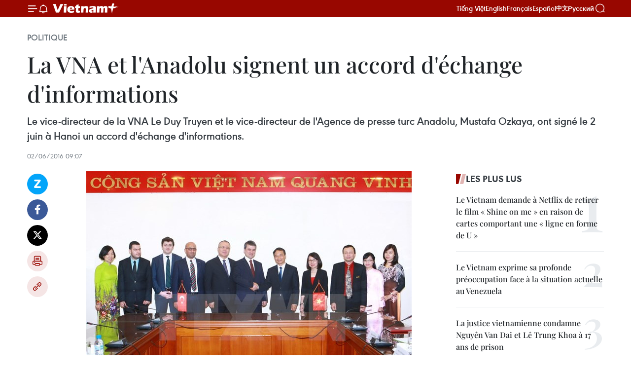

--- FILE ---
content_type: text/html;charset=utf-8
request_url: https://fr.vietnamplus.vn/la-vna-et-lanadolu-signent-un-accord-dechange-dinformations/76151.vnp
body_size: 25397
content:
<!DOCTYPE html> <html lang="fr" class="fr"> <head> <title>La VNA et l'Anadolu signent un accord d'échange d'informations | Vietnam+ (VietnamPlus)</title> <meta name="description" content="Le vice-directeur de la VNA Le Duy Truyen et le vice-directeur de l&#39;Agence de presse turc Anadolu, Mustafa Ozkaya, ont signé le 2 juin à Hanoi un accord d&#39;échange d&#39;informations."/> <meta name="keywords" content="VNA, Anadolu, échange d&#39;information, "/> <meta name="news_keywords" content="VNA, Anadolu, échange d&#39;information, "/> <meta http-equiv="Content-Type" content="text/html; charset=utf-8" /> <meta http-equiv="X-UA-Compatible" content="IE=edge"/> <meta http-equiv="refresh" content="1800" /> <meta name="revisit-after" content="1 days" /> <meta name="viewport" content="width=device-width, initial-scale=1"> <meta http-equiv="content-language" content="vi" /> <meta name="format-detection" content="telephone=no"/> <meta name="format-detection" content="address=no"/> <meta name="apple-mobile-web-app-capable" content="yes"> <meta name="apple-mobile-web-app-status-bar-style" content="black"> <meta name="apple-mobile-web-app-title" content="Vietnam+ (VietnamPlus)"/> <meta name="referrer" content="no-referrer-when-downgrade"/> <link rel="shortcut icon" href="https://media.vietnamplus.vn/assets/web/styles/img/favicon.ico" type="image/x-icon" /> <link rel="preconnect" href="https://media.vietnamplus.vn"/> <link rel="dns-prefetch" href="https://media.vietnamplus.vn"/> <link rel="preconnect" href="//www.google-analytics.com" /> <link rel="preconnect" href="//www.googletagmanager.com" /> <link rel="preconnect" href="//stc.za.zaloapp.com" /> <link rel="preconnect" href="//fonts.googleapis.com" /> <link rel="preconnect" href="//pagead2.googlesyndication.com"/> <link rel="preconnect" href="//tpc.googlesyndication.com"/> <link rel="preconnect" href="//securepubads.g.doubleclick.net"/> <link rel="preconnect" href="//accounts.google.com"/> <link rel="preconnect" href="//adservice.google.com"/> <link rel="preconnect" href="//adservice.google.com.vn"/> <link rel="preconnect" href="//www.googletagservices.com"/> <link rel="preconnect" href="//partner.googleadservices.com"/> <link rel="preconnect" href="//tpc.googlesyndication.com"/> <link rel="preconnect" href="//za.zdn.vn"/> <link rel="preconnect" href="//sp.zalo.me"/> <link rel="preconnect" href="//connect.facebook.net"/> <link rel="preconnect" href="//www.facebook.com"/> <link rel="dns-prefetch" href="//www.google-analytics.com" /> <link rel="dns-prefetch" href="//www.googletagmanager.com" /> <link rel="dns-prefetch" href="//stc.za.zaloapp.com" /> <link rel="dns-prefetch" href="//fonts.googleapis.com" /> <link rel="dns-prefetch" href="//pagead2.googlesyndication.com"/> <link rel="dns-prefetch" href="//tpc.googlesyndication.com"/> <link rel="dns-prefetch" href="//securepubads.g.doubleclick.net"/> <link rel="dns-prefetch" href="//accounts.google.com"/> <link rel="dns-prefetch" href="//adservice.google.com"/> <link rel="dns-prefetch" href="//adservice.google.com.vn"/> <link rel="dns-prefetch" href="//www.googletagservices.com"/> <link rel="dns-prefetch" href="//partner.googleadservices.com"/> <link rel="dns-prefetch" href="//tpc.googlesyndication.com"/> <link rel="dns-prefetch" href="//za.zdn.vn"/> <link rel="dns-prefetch" href="//sp.zalo.me"/> <link rel="dns-prefetch" href="//connect.facebook.net"/> <link rel="dns-prefetch" href="//www.facebook.com"/> <link rel="dns-prefetch" href="//graph.facebook.com"/> <link rel="dns-prefetch" href="//static.xx.fbcdn.net"/> <link rel="dns-prefetch" href="//staticxx.facebook.com"/> <script> var cmsConfig = { domainDesktop: 'https://fr.vietnamplus.vn', domainMobile: 'https://fr.vietnamplus.vn', domainApi: 'https://fr-api.vietnamplus.vn', domainStatic: 'https://media.vietnamplus.vn', domainLog: 'https://fr-log.vietnamplus.vn', googleAnalytics: 'G\-XG2Q9PW0XH', siteId: 0, pageType: 1, objectId: 76151, adsZone: 370, allowAds: false, adsLazy: true, antiAdblock: true, }; if (window.location.protocol !== 'https:' && window.location.hostname.indexOf('vietnamplus.vn') !== -1) { window.location = 'https://' + window.location.hostname + window.location.pathname + window.location.hash; } var USER_AGENT=window.navigator&&(window.navigator.userAgent||window.navigator.vendor)||window.opera||"",IS_MOBILE=/Android|webOS|iPhone|iPod|BlackBerry|Windows Phone|IEMobile|Mobile Safari|Opera Mini/i.test(USER_AGENT),IS_REDIRECT=!1;function setCookie(e,o,i){var n=new Date,i=(n.setTime(n.getTime()+24*i*60*60*1e3),"expires="+n.toUTCString());document.cookie=e+"="+o+"; "+i+";path=/;"}function getCookie(e){var o=document.cookie.indexOf(e+"="),i=o+e.length+1;return!o&&e!==document.cookie.substring(0,e.length)||-1===o?null:(-1===(e=document.cookie.indexOf(";",i))&&(e=document.cookie.length),unescape(document.cookie.substring(i,e)))}IS_MOBILE&&getCookie("isDesktop")&&(setCookie("isDesktop",1,-1),window.location=window.location.pathname.replace(".amp", ".vnp")+window.location.search,IS_REDIRECT=!0); </script> <script> if(USER_AGENT && USER_AGENT.indexOf("facebot") <= 0 && USER_AGENT.indexOf("facebookexternalhit") <= 0) { var query = ''; var hash = ''; if (window.location.search) query = window.location.search; if (window.location.hash) hash = window.location.hash; var canonicalUrl = 'https://fr.vietnamplus.vn/la-vna-et-lanadolu-signent-un-accord-dechange-dinformations-post76151.vnp' + query + hash ; var curUrl = decodeURIComponent(window.location.href); if(!location.port && canonicalUrl.startsWith("http") && curUrl != canonicalUrl){ window.location.replace(canonicalUrl); } } </script> <meta property="fb:pages" content="120834779440" /> <meta property="fb:app_id" content="1960985707489919" /> <meta name="author" content="Vietnam+ (VietnamPlus)" /> <meta name="copyright" content="Copyright © 2026 by Vietnam+ (VietnamPlus)" /> <meta name="RATING" content="GENERAL" /> <meta name="GENERATOR" content="Vietnam+ (VietnamPlus)" /> <meta content="Vietnam+ (VietnamPlus)" itemprop="sourceOrganization" name="source"/> <meta content="news" itemprop="genre" name="medium"/> <meta name="robots" content="noarchive, max-image-preview:large, index, follow" /> <meta name="GOOGLEBOT" content="noarchive, max-image-preview:large, index, follow" /> <link rel="canonical" href="https://fr.vietnamplus.vn/la-vna-et-lanadolu-signent-un-accord-dechange-dinformations-post76151.vnp" /> <meta property="og:site_name" content="Vietnam+ (VietnamPlus)"/> <meta property="og:rich_attachment" content="true"/> <meta property="og:type" content="article"/> <meta property="og:url" content="https://fr.vietnamplus.vn/la-vna-et-lanadolu-signent-un-accord-dechange-dinformations-post76151.vnp"/> <meta property="og:image" content="https://mediafr.vietnamplus.vn/images/f7bdd265dc3b1373bc7e1f8305ab7b24f8902325715ca735e2bb0c990a186f87b844adbce598cb3fdc3dcbe96dd177a4212cb1df43b590b73868104ee963f027/TTXVN.jpg.webp"/> <meta property="og:image:width" content="1200"/> <meta property="og:image:height" content="630"/> <meta property="og:title" content="La VNA et l&#39;Anadolu signent un accord d&#39;échange d&#39;informations"/> <meta property="og:description" content="Le vice-directeur de la VNA Le Duy Truyen et le vice-directeur de l&#39;Agence de presse turc Anadolu, Mustafa Ozkaya, ont signé le 2 juin à Hanoi un accord d&#39;échange d&#39;informations."/> <meta name="twitter:card" value="summary"/> <meta name="twitter:url" content="https://fr.vietnamplus.vn/la-vna-et-lanadolu-signent-un-accord-dechange-dinformations-post76151.vnp"/> <meta name="twitter:title" content="La VNA et l&#39;Anadolu signent un accord d&#39;échange d&#39;informations"/> <meta name="twitter:description" content="Le vice-directeur de la VNA Le Duy Truyen et le vice-directeur de l&#39;Agence de presse turc Anadolu, Mustafa Ozkaya, ont signé le 2 juin à Hanoi un accord d&#39;échange d&#39;informations."/> <meta name="twitter:image" content="https://mediafr.vietnamplus.vn/images/f7bdd265dc3b1373bc7e1f8305ab7b24f8902325715ca735e2bb0c990a186f87b844adbce598cb3fdc3dcbe96dd177a4212cb1df43b590b73868104ee963f027/TTXVN.jpg.webp"/> <meta name="twitter:site" content="@Vietnam+ (VietnamPlus)"/> <meta name="twitter:creator" content="@Vietnam+ (VietnamPlus)"/> <meta property="article:publisher" content="https://www.facebook.com/VietnamPlus" /> <meta property="article:tag" content="VNA, Anadolu, échange d&#39;information, "/> <meta property="article:section" content="Politique" /> <meta property="article:published_time" content="2016-06-02T16:07:04+0700"/> <meta property="article:modified_time" content="2016-06-02T16:07:04+0700"/> <script type="application/ld+json"> { "@context": "http://schema.org", "@type": "Organization", "name": "Vietnam+ (VietnamPlus)", "url": "https://fr.vietnamplus.vn", "logo": "https://media.vietnamplus.vn/assets/web/styles/img/logo.png", "foundingDate": "2008", "founders": [ { "@type": "Person", "name": "Thông tấn xã Việt Nam (TTXVN)" } ], "address": [ { "@type": "PostalAddress", "streetAddress": "Số 05 Lý Thường Kiệt - Hà Nội - Việt Nam", "addressLocality": "Hà Nội City", "addressRegion": "Northeast", "postalCode": "100000", "addressCountry": "VNM" } ], "contactPoint": [ { "@type": "ContactPoint", "telephone": "+84-243-941-1349", "contactType": "customer service" }, { "@type": "ContactPoint", "telephone": "+84-243-941-1348", "contactType": "customer service" } ], "sameAs": [ "https://www.facebook.com/VietnamPlus", "https://www.tiktok.com/@vietnamplus", "https://twitter.com/vietnamplus", "https://www.youtube.com/c/BaoVietnamPlus" ] } </script> <script type="application/ld+json"> { "@context" : "https://schema.org", "@type" : "WebSite", "name": "Vietnam+ (VietnamPlus)", "url": "https://fr.vietnamplus.vn", "alternateName" : "Báo điện tử VIETNAMPLUS, Cơ quan của Thông tấn xã Việt Nam (TTXVN)", "potentialAction": { "@type": "SearchAction", "target": { "@type": "EntryPoint", "urlTemplate": "https://fr.vietnamplus.vn/search/?q={search_term_string}" }, "query-input": "required name=search_term_string" } } </script> <script type="application/ld+json"> { "@context":"http://schema.org", "@type":"BreadcrumbList", "itemListElement":[ { "@type":"ListItem", "position":1, "item":{ "@id":"https://fr.vietnamplus.vn/politique/", "name":"Politique" } } ] } </script> <script type="application/ld+json"> { "@context": "http://schema.org", "@type": "NewsArticle", "mainEntityOfPage":{ "@type":"WebPage", "@id":"https://fr.vietnamplus.vn/la-vna-et-lanadolu-signent-un-accord-dechange-dinformations-post76151.vnp" }, "headline": "La VNA et l'Anadolu signent un accord d'échange d'informations", "description": "Le vice-directeur de la VNA Le Duy Truyen et le vice-directeur de l'Agence de presse turc Anadolu, Mustafa Ozkaya, ont signé le 2 juin à Hanoi un accord d'échange d'informations.", "image": { "@type": "ImageObject", "url": "https://mediafr.vietnamplus.vn/images/f7bdd265dc3b1373bc7e1f8305ab7b24f8902325715ca735e2bb0c990a186f87b844adbce598cb3fdc3dcbe96dd177a4212cb1df43b590b73868104ee963f027/TTXVN.jpg.webp", "width" : 1200, "height" : 675 }, "datePublished": "2016-06-02T16:07:04+0700", "dateModified": "2016-06-02T16:07:04+0700", "author": { "@type": "Person", "name": "" }, "publisher": { "@type": "Organization", "name": "Vietnam+ (VietnamPlus)", "logo": { "@type": "ImageObject", "url": "https://media.vietnamplus.vn/assets/web/styles/img/logo.png" } } } </script> <link rel="preload" href="https://media.vietnamplus.vn/assets/web/styles/css/main.min-1.0.14.css" as="style"> <link rel="preload" href="https://media.vietnamplus.vn/assets/web/js/main.min-1.0.33.js" as="script"> <link rel="preload" href="https://media.vietnamplus.vn/assets/web/js/detail.min-1.0.15.js" as="script"> <link rel="preload" href="https://common.mcms.one/assets/styles/css/vietnamplus-1.0.0.css" as="style"> <link rel="stylesheet" href="https://common.mcms.one/assets/styles/css/vietnamplus-1.0.0.css"> <link id="cms-style" rel="stylesheet" href="https://media.vietnamplus.vn/assets/web/styles/css/main.min-1.0.14.css"> <script type="text/javascript"> var _metaOgUrl = 'https://fr.vietnamplus.vn/la-vna-et-lanadolu-signent-un-accord-dechange-dinformations-post76151.vnp'; var page_title = document.title; var tracked_url = window.location.pathname + window.location.search + window.location.hash; var cate_path = 'politique'; if (cate_path.length > 0) { tracked_url = "/" + cate_path + tracked_url; } </script> <script async="" src="https://www.googletagmanager.com/gtag/js?id=G-XG2Q9PW0XH"></script> <script> window.dataLayer = window.dataLayer || []; function gtag(){dataLayer.push(arguments);} gtag('js', new Date()); gtag('config', 'G-XG2Q9PW0XH', {page_path: tracked_url}); </script> <script>window.dataLayer = window.dataLayer || [];dataLayer.push({'pageCategory': '/politique'});</script> <script> window.dataLayer = window.dataLayer || []; dataLayer.push({ 'event': 'Pageview', 'articleId': '76151', 'articleTitle': 'La VNA et l'Anadolu signent un accord d'échange d'informations', 'articleCategory': 'Politique', 'articleAlowAds': false, 'articleType': 'detail', 'articleTags': 'VNA, Anadolu, échange d'information, ', 'articlePublishDate': '2016-06-02T16:07:04+0700', 'articleThumbnail': 'https://mediafr.vietnamplus.vn/images/f7bdd265dc3b1373bc7e1f8305ab7b24f8902325715ca735e2bb0c990a186f87b844adbce598cb3fdc3dcbe96dd177a4212cb1df43b590b73868104ee963f027/TTXVN.jpg.webp', 'articleShortUrl': 'https://fr.vietnamplus.vn/la-vna-et-lanadolu-signent-un-accord-dechange-dinformations-post76151.vnp', 'articleFullUrl': 'https://fr.vietnamplus.vn/la-vna-et-lanadolu-signent-un-accord-dechange-dinformations-post76151.vnp', }); </script> <script type='text/javascript'> gtag('event', 'article_page',{ 'articleId': '76151', 'articleTitle': 'La VNA et l'Anadolu signent un accord d'échange d'informations', 'articleCategory': 'Politique', 'articleAlowAds': false, 'articleType': 'detail', 'articleTags': 'VNA, Anadolu, échange d'information, ', 'articlePublishDate': '2016-06-02T16:07:04+0700', 'articleThumbnail': 'https://mediafr.vietnamplus.vn/images/f7bdd265dc3b1373bc7e1f8305ab7b24f8902325715ca735e2bb0c990a186f87b844adbce598cb3fdc3dcbe96dd177a4212cb1df43b590b73868104ee963f027/TTXVN.jpg.webp', 'articleShortUrl': 'https://fr.vietnamplus.vn/la-vna-et-lanadolu-signent-un-accord-dechange-dinformations-post76151.vnp', 'articleFullUrl': 'https://fr.vietnamplus.vn/la-vna-et-lanadolu-signent-un-accord-dechange-dinformations-post76151.vnp', }); </script> <script>(function(w,d,s,l,i){w[l]=w[l]||[];w[l].push({'gtm.start': new Date().getTime(),event:'gtm.js'});var f=d.getElementsByTagName(s)[0], j=d.createElement(s),dl=l!='dataLayer'?'&l='+l:'';j.async=true;j.src= 'https://www.googletagmanager.com/gtm.js?id='+i+dl;f.parentNode.insertBefore(j,f); })(window,document,'script','dataLayer','GTM-5WM58F3N');</script> <script type="text/javascript"> !function(){"use strict";function e(e){var t=!(arguments.length>1&&void 0!==arguments[1])||arguments[1],c=document.createElement("script");c.src=e,t?c.type="module":(c.async=!0,c.type="text/javascript",c.setAttribute("nomodule",""));var n=document.getElementsByTagName("script")[0];n.parentNode.insertBefore(c,n)}!function(t,c){!function(t,c,n){var a,o,r;n.accountId=c,null!==(a=t.marfeel)&&void 0!==a||(t.marfeel={}),null!==(o=(r=t.marfeel).cmd)&&void 0!==o||(r.cmd=[]),t.marfeel.config=n;var i="https://sdk.mrf.io/statics";e("".concat(i,"/marfeel-sdk.js?id=").concat(c),!0),e("".concat(i,"/marfeel-sdk.es5.js?id=").concat(c),!1)}(t,c,arguments.length>2&&void 0!==arguments[2]?arguments[2]:{})}(window,2272,{} )}(); </script> <script async src="https://sp.zalo.me/plugins/sdk.js"></script> </head> <body class="detail-page"> <div id="sdaWeb_SdaMasthead" class="rennab rennab-top" data-platform="1" data-position="Web_SdaMasthead"> </div> <header class=" site-header"> <div class="sticky"> <div class="container"> <i class="ic-menu"></i> <i class="ic-bell"></i> <div id="header-news" class="pick-news hidden" data-source="header-latest-news"></div> <a class="small-logo" href="/" title="Vietnam+ (VietnamPlus)">Vietnam+ (VietnamPlus)</a> <ul class="menu"> <li> <a href="https://www.vietnamplus.vn" title="Tiếng Việt" target="_blank">Tiếng Việt</a> </li> <li> <a href="https://en.vietnamplus.vn" title="English" target="_blank" rel="nofollow">English</a> </li> <li> <a href="https://fr.vietnamplus.vn" title="Français" target="_blank" rel="nofollow">Français</a> </li> <li> <a href="https://es.vietnamplus.vn" title="Español" target="_blank" rel="nofollow">Español</a> </li> <li> <a href="https://zh.vietnamplus.vn" title="中文" target="_blank" rel="nofollow">中文</a> </li> <li> <a href="https://ru.vietnamplus.vn" title="Русский" target="_blank" rel="nofollow">Русский</a> </li> </ul> <div class="search-wrapper"> <i class="ic-search"></i> <input type="text" class="search txtsearch" placeholder="Mot clé"> </div> </div> </div> </header> <div class="site-body"> <div id="sdaWeb_SdaBackground" class="rennab " data-platform="1" data-position="Web_SdaBackground"> </div> <div class="container"> <div class="breadcrumb breadcrumb-detail"> <h2 class="main"> <a href="https://fr.vietnamplus.vn/politique/" title="Politique" class="active">Politique</a> </h2> </div> <div id="sdaWeb_SdaTop" class="rennab " data-platform="1" data-position="Web_SdaTop"> </div> <div class="article"> <h1 class="article__title cms-title "> La VNA et l'Anadolu signent un accord d'échange d'informations </h1> <div class="article__sapo cms-desc"> Le vice-directeur de la VNA Le Duy Truyen et le vice-directeur de l'Agence de presse turc Anadolu, Mustafa Ozkaya, ont signé le 2 juin à Hanoi un accord d'échange d'informations. </div> <div id="sdaWeb_SdaArticleAfterSapo" class="rennab " data-platform="1" data-position="Web_SdaArticleAfterSapo"> </div> <div class="article__meta"> <time class="time" datetime="2016-06-02T16:07:04+0700" data-time="1464858424" data-friendly="false">jeudi 2 juin 2016 16:07</time> <meta class="cms-date" itemprop="datePublished" content="2016-06-02T16:07:04+0700"> </div> <div class="col"> <div class="main-col content-col"> <div class="article__body zce-content-body cms-body" itemprop="articleBody"> <div class="social-pin sticky article__social"> <a href="javascript:void(0);" class="zl zalo-share-button" title="Zalo" data-href="https://fr.vietnamplus.vn/la-vna-et-lanadolu-signent-un-accord-dechange-dinformations-post76151.vnp" data-oaid="4486284411240520426" data-layout="1" data-color="blue" data-customize="true">Zalo</a> <a href="javascript:void(0);" class="item fb" data-href="https://fr.vietnamplus.vn/la-vna-et-lanadolu-signent-un-accord-dechange-dinformations-post76151.vnp" data-rel="facebook" title="Facebook">Facebook</a> <a href="javascript:void(0);" class="item tw" data-href="https://fr.vietnamplus.vn/la-vna-et-lanadolu-signent-un-accord-dechange-dinformations-post76151.vnp" data-rel="twitter" title="Twitter">Twitter</a> <a href="javascript:void(0);" class="bookmark sendbookmark hidden" onclick="ME.sendBookmark(this, 76151);" data-id="76151" title="marque-pages">marque-pages</a> <a href="javascript:void(0);" class="print sendprint" title="Print" data-href="/print-76151.html">Impression</a> <a href="javascript:void(0);" class="item link" data-href="https://fr.vietnamplus.vn/la-vna-et-lanadolu-signent-un-accord-dechange-dinformations-post76151.vnp" data-rel="copy" title="Copy link">Copy link</a> </div> <div class="article-photo"> <a href="/Uploaded_FR/HD1/2016_06_02/TTXVN.jpg" rel="nofollow" target="_blank"><img alt="La VNA et l'Anadolu signent un accord d'échange d'informations ảnh 1" src="[data-uri]" class="lazyload cms-photo" data-large-src="https://mediafr.vietnamplus.vn/images/33e0b6e9e64bc3c1817db4b0200c0d1e9c03ac27562f2d76e2ed047969fd1ebbb16a56dde94d5fcf0fa5ffdd0faa3e38/TTXVN.jpg" data-src="https://mediafr.vietnamplus.vn/images/68f2576c032ecf9e9a26d2c81c3814170554e5606d50213ed059f80ab51081734249346aa51e70ffd0a8cf6a857f6d26/TTXVN.jpg" title="La VNA et l'Anadolu signent un accord d'échange d'informations ảnh 1"></a><span>Des responsables de la VNA et de l'Anadolu lors de la cérémonie de signature de l'accord d'échange d'informations. Photo: VNA<br></span>
</div>
<p style="text-align: justify;">Hanoi (VNA) - Le vice-directeur de l'Agence vietnamienne d'information (VNA), Le Duy Truyen, et le vice-directeur de l'Agence de presse turc Anadolu, Mustafa Ozkaya, ont signé le 2 juin à Hanoi un accord de coopération dans l'échange d'informations.</p>
<p style="text-align: justify;">Cet ​acte, qui se substitue à l'accord ​de coopération professionnelle signé ​de 2007, renforce les échanges de photos et d'informations télévisées, ​tout en maint​enant les échanges d'informations en&nbsp;anglais.</p>
<div class="sda_middle"> <div id="sdaWeb_SdaArticleMiddle" class="rennab fyi" data-platform="1" data-position="Web_SdaArticleMiddle"> </div>
</div>
<p style="text-align: justify;">Lors de l'entretien précédant la signature de cet accord, Le Duy Truyen a affirmé que ​cette coopération bilatérale contribuait à diversifier les sources d'informations entre les deux agences de presse et leur permettait aussi d'informer de façon objective sur les questions régionales et mondiales comme sur la situation de chaque pays.</p>
<p style="text-align: justify;">Mustafa Ozkaya a souligné que la VNA était un partenaire important d'Anadolu en Asie-Pacifique. Il a remercié la VNA pour le soutien accordé à l'agence de presse turque dans le cadre des activités de l'Organisation des agences de presse d'Asie-Pacifique (OANA).</p>
<div class="sda_middle"> <div id="sdaWeb_SdaArticleMiddle1" class="rennab fyi" data-platform="1" data-position="Web_SdaArticleMiddle1"> </div>
</div>
<p style="text-align: justify;">L'Anadolu, créée en avril 1920, compte actuellement 3.000 employés et 86 antennes ​dans le monde​ et fournit chaque jour 2.200 articles et 1.900 photos aux agences de presse turques et étrangères.</p>
<p style="text-align: justify;">La VNA et l'Anadolu sont membre du Comité central de l'OANA, organisation crée en 1961 ​comprenant 44 agences de presse de 35 pays. -VNA</p> <div id="sdaWeb_SdaArticleAfterBody" class="rennab " data-platform="1" data-position="Web_SdaArticleAfterBody"> </div> </div> <div class="article__tag"> <a class="active" href="https://fr.vietnamplus.vn/tag/vna-tag710.vnp" title="VNA">#VNA</a> <a class="active" href="https://fr.vietnamplus.vn/tag.vnp?q=Anadolu" title="Anadolu">#Anadolu</a> <a class="" href="https://fr.vietnamplus.vn/tag.vnp?q=échange d&#39;information" title="échange d&#39;information">#échange d'information</a> </div> <div id="sdaWeb_SdaArticleAfterTag" class="rennab " data-platform="1" data-position="Web_SdaArticleAfterTag"> </div> <div class="wrap-social"> <div class="social-pin article__social"> <a href="javascript:void(0);" class="zl zalo-share-button" title="Zalo" data-href="https://fr.vietnamplus.vn/la-vna-et-lanadolu-signent-un-accord-dechange-dinformations-post76151.vnp" data-oaid="4486284411240520426" data-layout="1" data-color="blue" data-customize="true">Zalo</a> <a href="javascript:void(0);" class="item fb" data-href="https://fr.vietnamplus.vn/la-vna-et-lanadolu-signent-un-accord-dechange-dinformations-post76151.vnp" data-rel="facebook" title="Facebook">Facebook</a> <a href="javascript:void(0);" class="item tw" data-href="https://fr.vietnamplus.vn/la-vna-et-lanadolu-signent-un-accord-dechange-dinformations-post76151.vnp" data-rel="twitter" title="Twitter">Twitter</a> <a href="javascript:void(0);" class="bookmark sendbookmark hidden" onclick="ME.sendBookmark(this, 76151);" data-id="76151" title="marque-pages">marque-pages</a> <a href="javascript:void(0);" class="print sendprint" title="Print" data-href="/print-76151.html">Impression</a> <a href="javascript:void(0);" class="item link" data-href="https://fr.vietnamplus.vn/la-vna-et-lanadolu-signent-un-accord-dechange-dinformations-post76151.vnp" data-rel="copy" title="Copy link">Copy link</a> </div> <a href="https://news.google.com/publications/CAAqBwgKMN-18wowlLWFAw?hl=vi&gl=VN&ceid=VN%3Avi" class="google-news" target="_blank" title="Google News">Suivez VietnamPlus</a> </div> <div id="sdaWeb_SdaArticleAfterBody1" class="rennab " data-platform="1" data-position="Web_SdaArticleAfterBody1"> </div> <div id="sdaWeb_SdaArticleAfterBody2" class="rennab " data-platform="1" data-position="Web_SdaArticleAfterBody2"> </div> <div class="box-related-news"> <h3 class="box-heading"> <span class="title">Sur le même sujet</span> </h3> <div class="box-content" data-source="related-news"> <article class="story"> <figure class="story__thumb"> <a class="cms-link" href="https://fr.vietnamplus.vn/la-vna-70-ans-daccompagnement-de-la-nation-post66823.vnp" title="La VNA, 70 ans d’accompagnement de la Nation"> <img class="lazyload" src="[data-uri]" data-src="https://mediafr.vietnamplus.vn/images/[base64]/Toa_nha_Trung_tam_Thong_tan_Quoc_gia_so_5_Ly_Thuong_Kiet_Ha_Noi_Nguon_TTXVN.jpg.webp" data-srcset="https://mediafr.vietnamplus.vn/images/[base64]/Toa_nha_Trung_tam_Thong_tan_Quoc_gia_so_5_Ly_Thuong_Kiet_Ha_Noi_Nguon_TTXVN.jpg.webp 1x, https://mediafr.vietnamplus.vn/images/[base64]/Toa_nha_Trung_tam_Thong_tan_Quoc_gia_so_5_Ly_Thuong_Kiet_Ha_Noi_Nguon_TTXVN.jpg.webp 2x" alt="La VNA, 70 ans d’accompagnement de la Nation"> <noscript><img src="https://mediafr.vietnamplus.vn/images/[base64]/Toa_nha_Trung_tam_Thong_tan_Quoc_gia_so_5_Ly_Thuong_Kiet_Ha_Noi_Nguon_TTXVN.jpg.webp" srcset="https://mediafr.vietnamplus.vn/images/[base64]/Toa_nha_Trung_tam_Thong_tan_Quoc_gia_so_5_Ly_Thuong_Kiet_Ha_Noi_Nguon_TTXVN.jpg.webp 1x, https://mediafr.vietnamplus.vn/images/[base64]/Toa_nha_Trung_tam_Thong_tan_Quoc_gia_so_5_Ly_Thuong_Kiet_Ha_Noi_Nguon_TTXVN.jpg.webp 2x" alt="La VNA, 70 ans d’accompagnement de la Nation" class="image-fallback"></noscript> </a> </figure> <h2 class="story__heading" data-tracking="66823"> <a class=" cms-link" href="https://fr.vietnamplus.vn/la-vna-70-ans-daccompagnement-de-la-nation-post66823.vnp" title="La VNA, 70 ans d’accompagnement de la Nation"> La VNA, 70 ans d’accompagnement de la Nation </a> </h2> <time class="time" datetime="2015-09-13T19:51:00+0700" data-time="1442148660"> 13/09/2015 19:51 </time> <div class="story__summary story__shorten"> Le directeur général de la VNA, Nguyên Duc Loi, a réfléchi au chemin historique de la VNA, fournisseur des informations officielles de l'Etat, depuis sa création il y a 70 ans. </div> </article> <article class="story"> <figure class="story__thumb"> <a class="cms-link" href="https://fr.vietnamplus.vn/section-chinoise-de-la-vna-5-annees-de-developpement-post67176.vnp" title="Section chinoise de la VNA : 5 années de développement"> <img class="lazyload" src="[data-uri]" data-src="https://mediafr.vietnamplus.vn/images/d46bcb34ef998b09e0bae168b2a8b60e224ca7e17308bcf54110eb4eded888ed06fd517754e51345e94c761ae0f35930f3ea36062fd8e0b9a063f50b10cb7a98/tiengtrung1.png.webp" data-srcset="https://mediafr.vietnamplus.vn/images/d46bcb34ef998b09e0bae168b2a8b60e224ca7e17308bcf54110eb4eded888ed06fd517754e51345e94c761ae0f35930f3ea36062fd8e0b9a063f50b10cb7a98/tiengtrung1.png.webp 1x, https://mediafr.vietnamplus.vn/images/dff54262a5435959c670ef13b2e0a728224ca7e17308bcf54110eb4eded888ed06fd517754e51345e94c761ae0f35930f3ea36062fd8e0b9a063f50b10cb7a98/tiengtrung1.png.webp 2x" alt="Section chinoise de la VNA : 5 années de développement"> <noscript><img src="https://mediafr.vietnamplus.vn/images/d46bcb34ef998b09e0bae168b2a8b60e224ca7e17308bcf54110eb4eded888ed06fd517754e51345e94c761ae0f35930f3ea36062fd8e0b9a063f50b10cb7a98/tiengtrung1.png.webp" srcset="https://mediafr.vietnamplus.vn/images/d46bcb34ef998b09e0bae168b2a8b60e224ca7e17308bcf54110eb4eded888ed06fd517754e51345e94c761ae0f35930f3ea36062fd8e0b9a063f50b10cb7a98/tiengtrung1.png.webp 1x, https://mediafr.vietnamplus.vn/images/dff54262a5435959c670ef13b2e0a728224ca7e17308bcf54110eb4eded888ed06fd517754e51345e94c761ae0f35930f3ea36062fd8e0b9a063f50b10cb7a98/tiengtrung1.png.webp 2x" alt="Section chinoise de la VNA : 5 années de développement" class="image-fallback"></noscript> </a> </figure> <h2 class="story__heading" data-tracking="67176"> <a class=" cms-link" href="https://fr.vietnamplus.vn/section-chinoise-de-la-vna-5-annees-de-developpement-post67176.vnp" title="Section chinoise de la VNA : 5 années de développement"> Section chinoise de la VNA : 5 années de développement </a> </h2> <time class="time" datetime="2015-09-25T17:30:00+0700" data-time="1443177000"> 25/09/2015 17:30 </time> <div class="story__summary story__shorten"> La cérémonie de célébration du 5e anniversaire de la section chinoise a eu lieu vendredi le 25 septembre au Centre d'information national de l​'Agence vietnamienne d'information à Hanoi. </div> </article> <article class="story"> <figure class="story__thumb"> <a class="cms-link" href="https://fr.vietnamplus.vn/vietnam-mexique-les-agences-de-presse-vna-et-notimex-renforcent-leurs-relations-post67263.vnp" title="Vietnam - Mexique : les Agences de presse VNA et NOTIMEX renforcent leurs relations"> <img class="lazyload" src="[data-uri]" data-src="https://mediafr.vietnamplus.vn/images/d46bcb34ef998b09e0bae168b2a8b60eaf720fa18e5c363f94cf189197e192d879d4c223da15d260bf4dc35c888710331a6e886c35d2e2c9c9bca0f6b3de92c9/1.jpg.webp" data-srcset="https://mediafr.vietnamplus.vn/images/d46bcb34ef998b09e0bae168b2a8b60eaf720fa18e5c363f94cf189197e192d879d4c223da15d260bf4dc35c888710331a6e886c35d2e2c9c9bca0f6b3de92c9/1.jpg.webp 1x, https://mediafr.vietnamplus.vn/images/dff54262a5435959c670ef13b2e0a728af720fa18e5c363f94cf189197e192d879d4c223da15d260bf4dc35c888710331a6e886c35d2e2c9c9bca0f6b3de92c9/1.jpg.webp 2x" alt="Vietnam - Mexique : les Agences de presse VNA et NOTIMEX renforcent leurs relations"> <noscript><img src="https://mediafr.vietnamplus.vn/images/d46bcb34ef998b09e0bae168b2a8b60eaf720fa18e5c363f94cf189197e192d879d4c223da15d260bf4dc35c888710331a6e886c35d2e2c9c9bca0f6b3de92c9/1.jpg.webp" srcset="https://mediafr.vietnamplus.vn/images/d46bcb34ef998b09e0bae168b2a8b60eaf720fa18e5c363f94cf189197e192d879d4c223da15d260bf4dc35c888710331a6e886c35d2e2c9c9bca0f6b3de92c9/1.jpg.webp 1x, https://mediafr.vietnamplus.vn/images/dff54262a5435959c670ef13b2e0a728af720fa18e5c363f94cf189197e192d879d4c223da15d260bf4dc35c888710331a6e886c35d2e2c9c9bca0f6b3de92c9/1.jpg.webp 2x" alt="Vietnam - Mexique : les Agences de presse VNA et NOTIMEX renforcent leurs relations" class="image-fallback"></noscript> </a> </figure> <h2 class="story__heading" data-tracking="67263"> <a class=" cms-link" href="https://fr.vietnamplus.vn/vietnam-mexique-les-agences-de-presse-vna-et-notimex-renforcent-leurs-relations-post67263.vnp" title="Vietnam - Mexique : les Agences de presse VNA et NOTIMEX renforcent leurs relations"> Vietnam - Mexique : les Agences de presse VNA et NOTIMEX renforcent leurs relations </a> </h2> <time class="time" datetime="2015-09-26T18:46:07+0700" data-time="1443267967"> 26/09/2015 18:46 </time> <div class="story__summary story__shorten"> Le ministre vietnamien de l'Information et de la Communication, Nguyên Bac Son, a reçu vendredi à Hanoi une délégation de l'Agence de Presse mexicaine NOTIMEX en visite de travail avec la VNA. </div> </article> <article class="story"> <figure class="story__thumb"> <a class="cms-link" href="https://fr.vietnamplus.vn/coordination-accrue-entre-la-vna-et-trois-comites-de-pilotage-regionaux-post70285.vnp" title="Coordination accrue entre la VNA et trois comités de pilotage régionaux"> <img class="lazyload" src="[data-uri]" data-src="https://mediafr.vietnamplus.vn/images/d46bcb34ef998b09e0bae168b2a8b60eaf720fa18e5c363f94cf189197e192d8f3ac6249bffcc81a573a05a834baefb41a6e886c35d2e2c9c9bca0f6b3de92c9/2.jpg.webp" data-srcset="https://mediafr.vietnamplus.vn/images/d46bcb34ef998b09e0bae168b2a8b60eaf720fa18e5c363f94cf189197e192d8f3ac6249bffcc81a573a05a834baefb41a6e886c35d2e2c9c9bca0f6b3de92c9/2.jpg.webp 1x, https://mediafr.vietnamplus.vn/images/dff54262a5435959c670ef13b2e0a728af720fa18e5c363f94cf189197e192d8f3ac6249bffcc81a573a05a834baefb41a6e886c35d2e2c9c9bca0f6b3de92c9/2.jpg.webp 2x" alt="Coordination accrue entre la VNA et trois comités de pilotage régionaux"> <noscript><img src="https://mediafr.vietnamplus.vn/images/d46bcb34ef998b09e0bae168b2a8b60eaf720fa18e5c363f94cf189197e192d8f3ac6249bffcc81a573a05a834baefb41a6e886c35d2e2c9c9bca0f6b3de92c9/2.jpg.webp" srcset="https://mediafr.vietnamplus.vn/images/d46bcb34ef998b09e0bae168b2a8b60eaf720fa18e5c363f94cf189197e192d8f3ac6249bffcc81a573a05a834baefb41a6e886c35d2e2c9c9bca0f6b3de92c9/2.jpg.webp 1x, https://mediafr.vietnamplus.vn/images/dff54262a5435959c670ef13b2e0a728af720fa18e5c363f94cf189197e192d8f3ac6249bffcc81a573a05a834baefb41a6e886c35d2e2c9c9bca0f6b3de92c9/2.jpg.webp 2x" alt="Coordination accrue entre la VNA et trois comités de pilotage régionaux" class="image-fallback"></noscript> </a> </figure> <h2 class="story__heading" data-tracking="70285"> <a class=" cms-link" href="https://fr.vietnamplus.vn/coordination-accrue-entre-la-vna-et-trois-comites-de-pilotage-regionaux-post70285.vnp" title="Coordination accrue entre la VNA et trois comités de pilotage régionaux"> Coordination accrue entre la VNA et trois comités de pilotage régionaux </a> </h2> <time class="time" datetime="2015-12-16T15:20:56+0700" data-time="1450254056"> 16/12/2015 15:20 </time> <div class="story__summary story__shorten"> La VNA et les Comités de pilotage du Nord-Ouest, du Tay Nguyen et du Nam bô occidental ont organisé une conférence bilan de leur accord de coordination pendant 2013-2015. </div> </article> <article class="story"> <figure class="story__thumb"> <a class="cms-link" href="https://fr.vietnamplus.vn/le-vice-premier-ministre-laotien-recoit-le-directeur-general-de-la-vna-post70568.vnp" title="Le vice-Premier ministre laotien reçoit le directeur général de la VNA"> <img class="lazyload" src="[data-uri]" data-src="https://mediafr.vietnamplus.vn/images/d46bcb34ef998b09e0bae168b2a8b60e224ca7e17308bcf54110eb4eded888ed287cc7e66fcf02befae8b69b494102df835b2a35aa37fbf2ec7ee4bb159e461c/lapvnttx.jpg.webp" data-srcset="https://mediafr.vietnamplus.vn/images/d46bcb34ef998b09e0bae168b2a8b60e224ca7e17308bcf54110eb4eded888ed287cc7e66fcf02befae8b69b494102df835b2a35aa37fbf2ec7ee4bb159e461c/lapvnttx.jpg.webp 1x, https://mediafr.vietnamplus.vn/images/dff54262a5435959c670ef13b2e0a728224ca7e17308bcf54110eb4eded888ed287cc7e66fcf02befae8b69b494102df835b2a35aa37fbf2ec7ee4bb159e461c/lapvnttx.jpg.webp 2x" alt="Le vice-Premier ministre laotien reçoit le directeur général de la VNA"> <noscript><img src="https://mediafr.vietnamplus.vn/images/d46bcb34ef998b09e0bae168b2a8b60e224ca7e17308bcf54110eb4eded888ed287cc7e66fcf02befae8b69b494102df835b2a35aa37fbf2ec7ee4bb159e461c/lapvnttx.jpg.webp" srcset="https://mediafr.vietnamplus.vn/images/d46bcb34ef998b09e0bae168b2a8b60e224ca7e17308bcf54110eb4eded888ed287cc7e66fcf02befae8b69b494102df835b2a35aa37fbf2ec7ee4bb159e461c/lapvnttx.jpg.webp 1x, https://mediafr.vietnamplus.vn/images/dff54262a5435959c670ef13b2e0a728224ca7e17308bcf54110eb4eded888ed287cc7e66fcf02befae8b69b494102df835b2a35aa37fbf2ec7ee4bb159e461c/lapvnttx.jpg.webp 2x" alt="Le vice-Premier ministre laotien reçoit le directeur général de la VNA" class="image-fallback"></noscript> </a> </figure> <h2 class="story__heading" data-tracking="70568"> <a class=" cms-link" href="https://fr.vietnamplus.vn/le-vice-premier-ministre-laotien-recoit-le-directeur-general-de-la-vna-post70568.vnp" title="Le vice-Premier ministre laotien reçoit le directeur général de la VNA"> Le vice-Premier ministre laotien reçoit le directeur général de la VNA </a> </h2> <time class="time" datetime="2015-12-24T09:51:14+0700" data-time="1450925474"> 24/12/2015 09:51 </time> <div class="story__summary story__shorten"> La délégation de la VNA, conduite par son directeur général Nguyen Duc Loi, a été reçue le 23 décembre à Vientiane par le vice-Premier ministre laotien, Phankham Viphavan. </div> </article> <article class="story"> <figure class="story__thumb"> <a class="cms-link" href="https://fr.vietnamplus.vn/lagence-de-presse-norvegienne-ntb-souhaite-cooperer-avec-la-vna-post74036.vnp" title="L&#39;agence de presse norvégienne NTB souhaite coopérer avec la VNA"> <img class="lazyload" src="[data-uri]" data-src="https://mediafr.vietnamplus.vn/images/d46bcb34ef998b09e0bae168b2a8b60eb14a2130f36e5ec630e63e1b69d39fce15da7f98905ddda8471e68248b7d9b4db99de573f1345012f91e6b704988363c/na_uy.jpg.webp" data-srcset="https://mediafr.vietnamplus.vn/images/d46bcb34ef998b09e0bae168b2a8b60eb14a2130f36e5ec630e63e1b69d39fce15da7f98905ddda8471e68248b7d9b4db99de573f1345012f91e6b704988363c/na_uy.jpg.webp 1x, https://mediafr.vietnamplus.vn/images/dff54262a5435959c670ef13b2e0a728b14a2130f36e5ec630e63e1b69d39fce15da7f98905ddda8471e68248b7d9b4db99de573f1345012f91e6b704988363c/na_uy.jpg.webp 2x" alt="L&#39;agence de presse norvégienne NTB souhaite coopérer avec la VNA"> <noscript><img src="https://mediafr.vietnamplus.vn/images/d46bcb34ef998b09e0bae168b2a8b60eb14a2130f36e5ec630e63e1b69d39fce15da7f98905ddda8471e68248b7d9b4db99de573f1345012f91e6b704988363c/na_uy.jpg.webp" srcset="https://mediafr.vietnamplus.vn/images/d46bcb34ef998b09e0bae168b2a8b60eb14a2130f36e5ec630e63e1b69d39fce15da7f98905ddda8471e68248b7d9b4db99de573f1345012f91e6b704988363c/na_uy.jpg.webp 1x, https://mediafr.vietnamplus.vn/images/dff54262a5435959c670ef13b2e0a728b14a2130f36e5ec630e63e1b69d39fce15da7f98905ddda8471e68248b7d9b4db99de573f1345012f91e6b704988363c/na_uy.jpg.webp 2x" alt="L&#39;agence de presse norvégienne NTB souhaite coopérer avec la VNA" class="image-fallback"></noscript> </a> </figure> <h2 class="story__heading" data-tracking="74036"> <a class=" cms-link" href="https://fr.vietnamplus.vn/lagence-de-presse-norvegienne-ntb-souhaite-cooperer-avec-la-vna-post74036.vnp" title="L&#39;agence de presse norvégienne NTB souhaite coopérer avec la VNA"> L'agence de presse norvégienne NTB souhaite coopérer avec la VNA </a> </h2> <time class="time" datetime="2016-04-05T14:07:34+0700" data-time="1459840054"> 05/04/2016 14:07 </time> <div class="story__summary story__shorten"> L'Agence de presse norvégienne NTB a émis le souhait de coopérer avec l'Agence vietnamienne d'information (VNA), a déclaré le directeur exécutif et rédacteur en chef de la NTB, Pal Bjerketvedt. </div> </article> </div> </div> <div id="sdaWeb_SdaArticleAfterRelated" class="rennab " data-platform="1" data-position="Web_SdaArticleAfterRelated"> </div> <div class="timeline secondary"> <h3 class="box-heading"> <a href="https://fr.vietnamplus.vn/politique/" title="Politique" class="title"> Voir plus </a> </h3> <div class="box-content content-list" data-source="recommendation-370"> <article class="story" data-id="257727"> <figure class="story__thumb"> <a class="cms-link" href="https://fr.vietnamplus.vn/accident-ferroviaire-en-espagne-message-de-condoleances-du-pm-pham-minh-chinh-post257727.vnp" title="Accident ferroviaire en Espagne : message de condoléances du PM Pham Minh Chinh"> <img class="lazyload" src="[data-uri]" data-src="https://mediafr.vietnamplus.vn/images/[base64]/vna-potal-va-cham-tau-cao-toc-gay-thuong-vong-lon-tai-tay-ban-nha-stand.jpg.webp" data-srcset="https://mediafr.vietnamplus.vn/images/[base64]/vna-potal-va-cham-tau-cao-toc-gay-thuong-vong-lon-tai-tay-ban-nha-stand.jpg.webp 1x, https://mediafr.vietnamplus.vn/images/[base64]/vna-potal-va-cham-tau-cao-toc-gay-thuong-vong-lon-tai-tay-ban-nha-stand.jpg.webp 2x" alt="Lieu de l&#39;accident ferroviaire entre deux trains à grande vitesse à Adamuz, en Espagne, le 18 janvier 2026. Photo : Reuters/VNA"> <noscript><img src="https://mediafr.vietnamplus.vn/images/[base64]/vna-potal-va-cham-tau-cao-toc-gay-thuong-vong-lon-tai-tay-ban-nha-stand.jpg.webp" srcset="https://mediafr.vietnamplus.vn/images/[base64]/vna-potal-va-cham-tau-cao-toc-gay-thuong-vong-lon-tai-tay-ban-nha-stand.jpg.webp 1x, https://mediafr.vietnamplus.vn/images/[base64]/vna-potal-va-cham-tau-cao-toc-gay-thuong-vong-lon-tai-tay-ban-nha-stand.jpg.webp 2x" alt="Lieu de l&#39;accident ferroviaire entre deux trains à grande vitesse à Adamuz, en Espagne, le 18 janvier 2026. Photo : Reuters/VNA" class="image-fallback"></noscript> </a> </figure> <h2 class="story__heading" data-tracking="257727"> <a class=" cms-link" href="https://fr.vietnamplus.vn/accident-ferroviaire-en-espagne-message-de-condoleances-du-pm-pham-minh-chinh-post257727.vnp" title="Accident ferroviaire en Espagne : message de condoléances du PM Pham Minh Chinh"> Accident ferroviaire en Espagne : message de condoléances du PM Pham Minh Chinh </a> </h2> <time class="time" datetime="2026-01-20T16:43:55+0700" data-time="1768902235"> 20/01/2026 16:43 </time> <div class="story__summary story__shorten"> <p>Le Premier ministre Pham Minh Chinh a adressé un message de condoléances à son homologue espagnol, Pedro Sánchez, suite à l'accident ferroviaire entre deux trains à grande vitesse à Adamuz, en Espagne. </p> </div> </article> <article class="story" data-id="257725"> <figure class="story__thumb"> <a class="cms-link" href="https://fr.vietnamplus.vn/14e-congres-du-parti-le-vietnam-face-a-une-opportunite-en-or-de-developpement-post257725.vnp" title="14e Congrès du Parti : le Vietnam face à une « opportunité en or » de développement"> <img class="lazyload" src="[data-uri]" data-src="https://mediafr.vietnamplus.vn/images/e561533c122dd67ff9be5bdc2623275831709a990e3178439d412a01c1922f4c43f26adfdf8d5e98a9f7a39a353a9fb6dcb50056fc098bb8be6467cde81f9668/tong-bi-thu-200126.jpg.webp" data-srcset="https://mediafr.vietnamplus.vn/images/e561533c122dd67ff9be5bdc2623275831709a990e3178439d412a01c1922f4c43f26adfdf8d5e98a9f7a39a353a9fb6dcb50056fc098bb8be6467cde81f9668/tong-bi-thu-200126.jpg.webp 1x, https://mediafr.vietnamplus.vn/images/5e68d86e4a3b9f2df1e0c1392dbdba6231709a990e3178439d412a01c1922f4c43f26adfdf8d5e98a9f7a39a353a9fb6dcb50056fc098bb8be6467cde81f9668/tong-bi-thu-200126.jpg.webp 2x" alt="Lors de l’ouverture solennelle du 14ᵉ Congrès national du Parti communiste du Vietnam (PCV). Photo : VNA"> <noscript><img src="https://mediafr.vietnamplus.vn/images/e561533c122dd67ff9be5bdc2623275831709a990e3178439d412a01c1922f4c43f26adfdf8d5e98a9f7a39a353a9fb6dcb50056fc098bb8be6467cde81f9668/tong-bi-thu-200126.jpg.webp" srcset="https://mediafr.vietnamplus.vn/images/e561533c122dd67ff9be5bdc2623275831709a990e3178439d412a01c1922f4c43f26adfdf8d5e98a9f7a39a353a9fb6dcb50056fc098bb8be6467cde81f9668/tong-bi-thu-200126.jpg.webp 1x, https://mediafr.vietnamplus.vn/images/5e68d86e4a3b9f2df1e0c1392dbdba6231709a990e3178439d412a01c1922f4c43f26adfdf8d5e98a9f7a39a353a9fb6dcb50056fc098bb8be6467cde81f9668/tong-bi-thu-200126.jpg.webp 2x" alt="Lors de l’ouverture solennelle du 14ᵉ Congrès national du Parti communiste du Vietnam (PCV). Photo : VNA" class="image-fallback"></noscript> </a> </figure> <h2 class="story__heading" data-tracking="257725"> <a class=" cms-link" href="https://fr.vietnamplus.vn/14e-congres-du-parti-le-vietnam-face-a-une-opportunite-en-or-de-developpement-post257725.vnp" title="14e Congrès du Parti : le Vietnam face à une « opportunité en or » de développement"> 14e Congrès du Parti : le Vietnam face à une « opportunité en or » de développement </a> </h2> <time class="time" datetime="2026-01-20T16:34:13+0700" data-time="1768901653"> 20/01/2026 16:34 </time> <div class="story__summary story__shorten"> <p>De nombreux médias internationaux ont consacré des analyses approfondies aux perspectives socio-économiques de l’une des économies les plus dynamiques et stables au monde à l’occasion de l’ouverture du 14ᵉ Congrès national du Parti communiste du Vietnam (PCV).</p> </div> </article> <article class="story" data-id="257721"> <figure class="story__thumb"> <a class="cms-link" href="https://fr.vietnamplus.vn/14e-congres-du-pcv-unite-responsabilite-et-vision-pour-lavenir-post257721.vnp" title="14e Congrès du PCV : unité, responsabilité et vision pour l’avenir"> <img class="lazyload" src="[data-uri]" data-src="https://mediafr.vietnamplus.vn/images/cb5e58093ff95162a4d929afc29a8ac9b359f411b69b8409361aa2f5c9f8ecb4cbf02890610e03ab66194d6f79da686beebc0b402d020c64ae153eb4a8bd6e30/trung-tam-bao-chi-1.jpg.webp" data-srcset="https://mediafr.vietnamplus.vn/images/cb5e58093ff95162a4d929afc29a8ac9b359f411b69b8409361aa2f5c9f8ecb4cbf02890610e03ab66194d6f79da686beebc0b402d020c64ae153eb4a8bd6e30/trung-tam-bao-chi-1.jpg.webp 1x, https://mediafr.vietnamplus.vn/images/73788f2a17dc0bafed9a525c2cfb94fab359f411b69b8409361aa2f5c9f8ecb4cbf02890610e03ab66194d6f79da686beebc0b402d020c64ae153eb4a8bd6e30/trung-tam-bao-chi-1.jpg.webp 2x" alt="Des reporters travaillent au Centre de presse du 14e Congrès national du Parti. Photo: VNA"> <noscript><img src="https://mediafr.vietnamplus.vn/images/cb5e58093ff95162a4d929afc29a8ac9b359f411b69b8409361aa2f5c9f8ecb4cbf02890610e03ab66194d6f79da686beebc0b402d020c64ae153eb4a8bd6e30/trung-tam-bao-chi-1.jpg.webp" srcset="https://mediafr.vietnamplus.vn/images/cb5e58093ff95162a4d929afc29a8ac9b359f411b69b8409361aa2f5c9f8ecb4cbf02890610e03ab66194d6f79da686beebc0b402d020c64ae153eb4a8bd6e30/trung-tam-bao-chi-1.jpg.webp 1x, https://mediafr.vietnamplus.vn/images/73788f2a17dc0bafed9a525c2cfb94fab359f411b69b8409361aa2f5c9f8ecb4cbf02890610e03ab66194d6f79da686beebc0b402d020c64ae153eb4a8bd6e30/trung-tam-bao-chi-1.jpg.webp 2x" alt="Des reporters travaillent au Centre de presse du 14e Congrès national du Parti. Photo: VNA" class="image-fallback"></noscript> </a> </figure> <h2 class="story__heading" data-tracking="257721"> <a class=" cms-link" href="https://fr.vietnamplus.vn/14e-congres-du-pcv-unite-responsabilite-et-vision-pour-lavenir-post257721.vnp" title="14e Congrès du PCV : unité, responsabilité et vision pour l’avenir"> 14e Congrès du PCV : unité, responsabilité et vision pour l’avenir </a> </h2> <time class="time" datetime="2026-01-20T16:16:54+0700" data-time="1768900614"> 20/01/2026 16:16 </time> <div class="story__summary story__shorten"> <p>Représentant la confiance et les aspirations profondes des cadres, des membres du Parti et de l’ensemble du peuple vietnamien, les délégués ont fait preuve d’un sens élevé des responsabilités, d’une forte unité de volonté et d’une détermination politique affirmée.</p> </div> </article> <article class="story" data-id="257720"> <figure class="story__thumb"> <a class="cms-link" href="https://fr.vietnamplus.vn/14-congres-du-parti-le-vietnam-confiant-a-laube-dune-nouvelle-ere-de-developpement-post257720.vnp" title="14ᵉ Congrès du Parti : le Vietnam confiant à l’aube d’une nouvelle ère de développement"> <img class="lazyload" src="[data-uri]" data-src="https://mediafr.vietnamplus.vn/images/[base64]/vna-potal-dai-hoi-xiv-viet-nam-tu-tin-buoc-vao-ky-nguyen-phat-trien-moi-stand.jpg.webp" data-srcset="https://mediafr.vietnamplus.vn/images/[base64]/vna-potal-dai-hoi-xiv-viet-nam-tu-tin-buoc-vao-ky-nguyen-phat-trien-moi-stand.jpg.webp 1x, https://mediafr.vietnamplus.vn/images/[base64]/vna-potal-dai-hoi-xiv-viet-nam-tu-tin-buoc-vao-ky-nguyen-phat-trien-moi-stand.jpg.webp 2x" alt="L&#39;article publié sur La Jornada, principal quotidien de gauche du Mexique. Photo: VNA"> <noscript><img src="https://mediafr.vietnamplus.vn/images/[base64]/vna-potal-dai-hoi-xiv-viet-nam-tu-tin-buoc-vao-ky-nguyen-phat-trien-moi-stand.jpg.webp" srcset="https://mediafr.vietnamplus.vn/images/[base64]/vna-potal-dai-hoi-xiv-viet-nam-tu-tin-buoc-vao-ky-nguyen-phat-trien-moi-stand.jpg.webp 1x, https://mediafr.vietnamplus.vn/images/[base64]/vna-potal-dai-hoi-xiv-viet-nam-tu-tin-buoc-vao-ky-nguyen-phat-trien-moi-stand.jpg.webp 2x" alt="L&#39;article publié sur La Jornada, principal quotidien de gauche du Mexique. Photo: VNA" class="image-fallback"></noscript> </a> </figure> <h2 class="story__heading" data-tracking="257720"> <a class=" cms-link" href="https://fr.vietnamplus.vn/14-congres-du-parti-le-vietnam-confiant-a-laube-dune-nouvelle-ere-de-developpement-post257720.vnp" title="14ᵉ Congrès du Parti : le Vietnam confiant à l’aube d’une nouvelle ère de développement"> 14ᵉ Congrès du Parti : le Vietnam confiant à l’aube d’une nouvelle ère de développement </a> </h2> <time class="time" datetime="2026-01-20T16:13:38+0700" data-time="1768900418"> 20/01/2026 16:13 </time> <div class="story__summary story__shorten"> <p>À l'occasion du 14ᵉ Congrès national du Parti communiste du Vietnam (PCV), la Docteure Kyra Núñez de León a estimé que le Vietnam est confiant à l’aube d’une nouvelle ère de développement. </p> </div> </article> <article class="story" data-id="257719"> <figure class="story__thumb"> <a class="cms-link" href="https://fr.vietnamplus.vn/le-14e-congres-du-pcv-sous-les-projecteurs-des-medias-internationaux-post257719.vnp" title="Le 14e Congrès du PCV sous les projecteurs des médias internationaux"> <img class="lazyload" src="[data-uri]" data-src="https://mediafr.vietnamplus.vn/images/[base64]/vna-potal-truyen-thong-trung-quoc-dong-loat-dua-tin-ve-le-khai-mac-dai-hoi-xiv-cua-viet-nam-stand.jpg.webp" data-srcset="https://mediafr.vietnamplus.vn/images/[base64]/vna-potal-truyen-thong-trung-quoc-dong-loat-dua-tin-ve-le-khai-mac-dai-hoi-xiv-cua-viet-nam-stand.jpg.webp 1x, https://mediafr.vietnamplus.vn/images/[base64]/vna-potal-truyen-thong-trung-quoc-dong-loat-dua-tin-ve-le-khai-mac-dai-hoi-xiv-cua-viet-nam-stand.jpg.webp 2x" alt="L’agence chinoise Xinhua couvre la séance d’ouverture du 14ᵉ Congrès national du Parti communiste du Vietnam. Photo: VNA"> <noscript><img src="https://mediafr.vietnamplus.vn/images/[base64]/vna-potal-truyen-thong-trung-quoc-dong-loat-dua-tin-ve-le-khai-mac-dai-hoi-xiv-cua-viet-nam-stand.jpg.webp" srcset="https://mediafr.vietnamplus.vn/images/[base64]/vna-potal-truyen-thong-trung-quoc-dong-loat-dua-tin-ve-le-khai-mac-dai-hoi-xiv-cua-viet-nam-stand.jpg.webp 1x, https://mediafr.vietnamplus.vn/images/[base64]/vna-potal-truyen-thong-trung-quoc-dong-loat-dua-tin-ve-le-khai-mac-dai-hoi-xiv-cua-viet-nam-stand.jpg.webp 2x" alt="L’agence chinoise Xinhua couvre la séance d’ouverture du 14ᵉ Congrès national du Parti communiste du Vietnam. Photo: VNA" class="image-fallback"></noscript> </a> </figure> <h2 class="story__heading" data-tracking="257719"> <a class=" cms-link" href="https://fr.vietnamplus.vn/le-14e-congres-du-pcv-sous-les-projecteurs-des-medias-internationaux-post257719.vnp" title="Le 14e Congrès du PCV sous les projecteurs des médias internationaux"> Le 14e Congrès du PCV sous les projecteurs des médias internationaux </a> </h2> <time class="time" datetime="2026-01-20T16:12:14+0700" data-time="1768900334"> 20/01/2026 16:12 </time> <div class="story__summary story__shorten"> <p>L’ouverture solennelle du 14ᵉ Congrès national du Parti communiste du Vietnam (PCV) suscite une large attention des médias internationaux, qui suivent de près les grandes orientations de développement du pays, notamment l’objectif de croissance élevée et la vision stratégique du Vietnam à l’horizon 2030 et 2045, dans un contexte régional et mondial en mutation.</p> </div> </article> <div id="sdaWeb_SdaNative1" class="rennab " data-platform="1" data-position="Web_SdaNative1"> </div> <article class="story" data-id="257724"> <figure class="story__thumb"> <a class="cms-link" href="https://fr.vietnamplus.vn/14e-congres-national-du-parti-communiste-du-vietnam-les-felicitations-affluent-du-monde-entier-post257724.vnp" title="14e Congrès national du Parti communiste du Vietnam: Les félicitations affluent du monde entier"> <img class="lazyload" src="[data-uri]" data-src="https://mediafr.vietnamplus.vn/images/44f872b41ffffe837e595148a04b9807975a72fa79d04b089cad50c3445fdbeec60e4a00feb16a361aaea40c4397320228bb37164893909253782819312939c89194032beeadd64ed252d6716b851caf6ad379562fabb7a2e21bab8da96997cb/ouverture-du-14e-congres-national-du-parti.jpg.webp" data-srcset="https://mediafr.vietnamplus.vn/images/44f872b41ffffe837e595148a04b9807975a72fa79d04b089cad50c3445fdbeec60e4a00feb16a361aaea40c4397320228bb37164893909253782819312939c89194032beeadd64ed252d6716b851caf6ad379562fabb7a2e21bab8da96997cb/ouverture-du-14e-congres-national-du-parti.jpg.webp 1x, https://mediafr.vietnamplus.vn/images/5d0deb09e2c673469c8d47bdf1f528e4975a72fa79d04b089cad50c3445fdbeec60e4a00feb16a361aaea40c4397320228bb37164893909253782819312939c89194032beeadd64ed252d6716b851caf6ad379562fabb7a2e21bab8da96997cb/ouverture-du-14e-congres-national-du-parti.jpg.webp 2x" alt="Vue panoramique de la séance d’ouverture du 14e Congrès national du Parti communiste du Vietnam. Photo : VNA"> <noscript><img src="https://mediafr.vietnamplus.vn/images/44f872b41ffffe837e595148a04b9807975a72fa79d04b089cad50c3445fdbeec60e4a00feb16a361aaea40c4397320228bb37164893909253782819312939c89194032beeadd64ed252d6716b851caf6ad379562fabb7a2e21bab8da96997cb/ouverture-du-14e-congres-national-du-parti.jpg.webp" srcset="https://mediafr.vietnamplus.vn/images/44f872b41ffffe837e595148a04b9807975a72fa79d04b089cad50c3445fdbeec60e4a00feb16a361aaea40c4397320228bb37164893909253782819312939c89194032beeadd64ed252d6716b851caf6ad379562fabb7a2e21bab8da96997cb/ouverture-du-14e-congres-national-du-parti.jpg.webp 1x, https://mediafr.vietnamplus.vn/images/5d0deb09e2c673469c8d47bdf1f528e4975a72fa79d04b089cad50c3445fdbeec60e4a00feb16a361aaea40c4397320228bb37164893909253782819312939c89194032beeadd64ed252d6716b851caf6ad379562fabb7a2e21bab8da96997cb/ouverture-du-14e-congres-national-du-parti.jpg.webp 2x" alt="Vue panoramique de la séance d’ouverture du 14e Congrès national du Parti communiste du Vietnam. Photo : VNA" class="image-fallback"></noscript> </a> </figure> <h2 class="story__heading" data-tracking="257724"> <a class=" cms-link" href="https://fr.vietnamplus.vn/14e-congres-national-du-parti-communiste-du-vietnam-les-felicitations-affluent-du-monde-entier-post257724.vnp" title="14e Congrès national du Parti communiste du Vietnam: Les félicitations affluent du monde entier"> 14e Congrès national du Parti communiste du Vietnam: Les félicitations affluent du monde entier </a> </h2> <time class="time" datetime="2026-01-20T16:00:00+0700" data-time="1768899600"> 20/01/2026 16:00 </time> <div class="story__summary story__shorten"> <p>Ces messages constituent une source importante d’encouragement et de soutien pour le processus de renouveau du Vietnam, et témoignent également du renforcement et de la solidité des relations d’amitié et de coopération entre le PCV et les partis politiques, organisations et amis du monde entier, ainsi que de l’attachement croissant des communautés vietnamiennes de l’étranger à leur patrie.</p> </div> </article> <article class="story" data-id="257709"> <figure class="story__thumb"> <a class="cms-link" href="https://fr.vietnamplus.vn/ouverture-du-14e-congres-national-du-parti-communiste-du-vietnam-post257709.vnp" title="Ouverture du 14e Congrès national du Parti communiste du Vietnam"> <img class="lazyload" src="[data-uri]" data-src="https://mediafr.vietnamplus.vn/images/[base64]/vna-potal-phien-khai-mac-dai-hoi-xiv-cua-dang-8540186-9476.jpg.webp" data-srcset="https://mediafr.vietnamplus.vn/images/[base64]/vna-potal-phien-khai-mac-dai-hoi-xiv-cua-dang-8540186-9476.jpg.webp 1x, https://mediafr.vietnamplus.vn/images/[base64]/vna-potal-phien-khai-mac-dai-hoi-xiv-cua-dang-8540186-9476.jpg.webp 2x" alt="Le 14e Congrès national du Parti communiste du Vietnam (PCV) est placé sous le thème : « Sous la glorieuse bannière du Parti, unir les forces et les volontés pour mener à bien les objectifs de développement du pays à l’horizon 2030 ; assurer l’autonomie stratégique, la résilience, la confiance en soi, progresser résolument dans l’ère du progrès de la nation pour la paix, l’indépendance, la démocratie, la richesse, la puissance, la prospérité, la civilisation, le bonheur, en avançant avec fermeté vers le socialisme ». Photo : VNA."> <noscript><img src="https://mediafr.vietnamplus.vn/images/[base64]/vna-potal-phien-khai-mac-dai-hoi-xiv-cua-dang-8540186-9476.jpg.webp" srcset="https://mediafr.vietnamplus.vn/images/[base64]/vna-potal-phien-khai-mac-dai-hoi-xiv-cua-dang-8540186-9476.jpg.webp 1x, https://mediafr.vietnamplus.vn/images/[base64]/vna-potal-phien-khai-mac-dai-hoi-xiv-cua-dang-8540186-9476.jpg.webp 2x" alt="Le 14e Congrès national du Parti communiste du Vietnam (PCV) est placé sous le thème : « Sous la glorieuse bannière du Parti, unir les forces et les volontés pour mener à bien les objectifs de développement du pays à l’horizon 2030 ; assurer l’autonomie stratégique, la résilience, la confiance en soi, progresser résolument dans l’ère du progrès de la nation pour la paix, l’indépendance, la démocratie, la richesse, la puissance, la prospérité, la civilisation, le bonheur, en avançant avec fermeté vers le socialisme ». Photo : VNA." class="image-fallback"></noscript> </a> </figure> <h2 class="story__heading" data-tracking="257709"> <a class=" cms-link" href="https://fr.vietnamplus.vn/ouverture-du-14e-congres-national-du-parti-communiste-du-vietnam-post257709.vnp" title="Ouverture du 14e Congrès national du Parti communiste du Vietnam"> <i class="ic-video"></i> Ouverture du 14e Congrès national du Parti communiste du Vietnam </a> </h2> <time class="time" datetime="2026-01-20T15:48:37+0700" data-time="1768898917"> 20/01/2026 15:48 </time> <div class="story__summary story__shorten"> <p>Placé sur le thème « Sous la glorieuse bannière du Parti, unir les forces et les volontés pour mener à bien les objectifs de développement du pays à l’horizon 2030 ; assurer l’autonomie stratégique, la résilience, la confiance en soi, et progresser résolument dans l’ère du progrès de la nation pour la paix, l’indépendance, la démocratie, la richesse, la puissance, la prospérité, la civilisation, le bonheur, avançant avec fermeté vers le socialisme », le 14ᵉ Congrès national du Parti communiste du Vietnam (PCV) s’est ouvert solennellement à 8 heures, le 20 janvier 2026, au Centre national des conférences, à Hanoï.</p> </div> </article> <article class="story" data-id="257711"> <figure class="story__thumb"> <a class="cms-link" href="https://fr.vietnamplus.vn/14e-congres-national-du-parti-hai-phong-confiance-ambition-et-nouvel-elan-post257711.vnp" title="14e Congrès national du Parti : Hai Phong, confiance, ambition et nouvel élan"> <img class="lazyload" src="[data-uri]" data-src="https://mediafr.vietnamplus.vn/images/99744cc23496dda1191ab041b5e7183975dbeb4443176ce18864d158d6a31201620be92c34f7bda0b966963834aa4652/1-6613.jpg.webp" data-srcset="https://mediafr.vietnamplus.vn/images/99744cc23496dda1191ab041b5e7183975dbeb4443176ce18864d158d6a31201620be92c34f7bda0b966963834aa4652/1-6613.jpg.webp 1x, https://mediafr.vietnamplus.vn/images/b45f905f8a1d998e7735114b0aa991f075dbeb4443176ce18864d158d6a31201620be92c34f7bda0b966963834aa4652/1-6613.jpg.webp 2x" alt="Lê Tiên Châu, secrétaire du Comité municipal du Parti de Hai Phong. Photo ; Union des jeunes de la ville de Hai Phong"> <noscript><img src="https://mediafr.vietnamplus.vn/images/99744cc23496dda1191ab041b5e7183975dbeb4443176ce18864d158d6a31201620be92c34f7bda0b966963834aa4652/1-6613.jpg.webp" srcset="https://mediafr.vietnamplus.vn/images/99744cc23496dda1191ab041b5e7183975dbeb4443176ce18864d158d6a31201620be92c34f7bda0b966963834aa4652/1-6613.jpg.webp 1x, https://mediafr.vietnamplus.vn/images/b45f905f8a1d998e7735114b0aa991f075dbeb4443176ce18864d158d6a31201620be92c34f7bda0b966963834aa4652/1-6613.jpg.webp 2x" alt="Lê Tiên Châu, secrétaire du Comité municipal du Parti de Hai Phong. Photo ; Union des jeunes de la ville de Hai Phong" class="image-fallback"></noscript> </a> </figure> <h2 class="story__heading" data-tracking="257711"> <a class=" cms-link" href="https://fr.vietnamplus.vn/14e-congres-national-du-parti-hai-phong-confiance-ambition-et-nouvel-elan-post257711.vnp" title="14e Congrès national du Parti : Hai Phong, confiance, ambition et nouvel élan"> 14e Congrès national du Parti : Hai Phong, confiance, ambition et nouvel élan </a> </h2> <time class="time" datetime="2026-01-20T15:25:51+0700" data-time="1768897551"> 20/01/2026 15:25 </time> <div class="story__summary story__shorten"> <p>Lê Tiên Châu, secrétaire du Comité municipal du Parti et chef de la délégation des députés de l’Assemblée nationale de la ville portuaire de Hai Phong a souligné la responsabilité du Comité municipal du Parti et des autorités locales dans la mise en œuvre concrète des grandes orientations et politiques du Parti et de l’État.</p> </div> </article> <article class="story" data-id="257708"> <figure class="story__thumb"> <a class="cms-link" href="https://fr.vietnamplus.vn/le-vietnam-un-modele-de-developpement-exemplaire-pour-cuba-post257708.vnp" title="Le Vietnam, un modèle de développement exemplaire pour Cuba"> <img class="lazyload" src="[data-uri]" data-src="https://mediafr.vietnamplus.vn/images/8e98a483fbdc1188ba7e718c1c8b17cb87ef5bf4789f5a8b0c96a0e9ad30337ae2bfbdbc59cd6b1f8de91965e64bb16ceebc0b402d020c64ae153eb4a8bd6e30/wennys-diaz-ballaga.jpg.webp" data-srcset="https://mediafr.vietnamplus.vn/images/8e98a483fbdc1188ba7e718c1c8b17cb87ef5bf4789f5a8b0c96a0e9ad30337ae2bfbdbc59cd6b1f8de91965e64bb16ceebc0b402d020c64ae153eb4a8bd6e30/wennys-diaz-ballaga.jpg.webp 1x, https://mediafr.vietnamplus.vn/images/8fca5519b08d7ebdb673790bf743508187ef5bf4789f5a8b0c96a0e9ad30337ae2bfbdbc59cd6b1f8de91965e64bb16ceebc0b402d020c64ae153eb4a8bd6e30/wennys-diaz-ballaga.jpg.webp 2x" alt="La journaliste Wennys Díaz Ballaga, envoyée spéciale du journal Granma du Parti communiste de Cuba. Photo: VNA"> <noscript><img src="https://mediafr.vietnamplus.vn/images/8e98a483fbdc1188ba7e718c1c8b17cb87ef5bf4789f5a8b0c96a0e9ad30337ae2bfbdbc59cd6b1f8de91965e64bb16ceebc0b402d020c64ae153eb4a8bd6e30/wennys-diaz-ballaga.jpg.webp" srcset="https://mediafr.vietnamplus.vn/images/8e98a483fbdc1188ba7e718c1c8b17cb87ef5bf4789f5a8b0c96a0e9ad30337ae2bfbdbc59cd6b1f8de91965e64bb16ceebc0b402d020c64ae153eb4a8bd6e30/wennys-diaz-ballaga.jpg.webp 1x, https://mediafr.vietnamplus.vn/images/8fca5519b08d7ebdb673790bf743508187ef5bf4789f5a8b0c96a0e9ad30337ae2bfbdbc59cd6b1f8de91965e64bb16ceebc0b402d020c64ae153eb4a8bd6e30/wennys-diaz-ballaga.jpg.webp 2x" alt="La journaliste Wennys Díaz Ballaga, envoyée spéciale du journal Granma du Parti communiste de Cuba. Photo: VNA" class="image-fallback"></noscript> </a> </figure> <h2 class="story__heading" data-tracking="257708"> <a class=" cms-link" href="https://fr.vietnamplus.vn/le-vietnam-un-modele-de-developpement-exemplaire-pour-cuba-post257708.vnp" title="Le Vietnam, un modèle de développement exemplaire pour Cuba"> Le Vietnam, un modèle de développement exemplaire pour Cuba </a> </h2> <time class="time" datetime="2026-01-20T15:17:34+0700" data-time="1768897054"> 20/01/2026 15:17 </time> <div class="story__summary story__shorten"> <p>La journaliste Wennys Díaz Ballaga, envoyée spéciale du journal Granma du Parti communiste de Cuba, a partagé ses impressions, qualifiant le Vietnam de modèle de développement exemplaire pour Cuba et pour d’autres pays socialistes.</p> </div> </article> <article class="story" data-id="257707"> <figure class="story__thumb"> <a class="cms-link" href="https://fr.vietnamplus.vn/14-congres-national-du-parti-ca-mau-mobilise-ses-ressources-internes-pour-saffirmer-dans-la-nouvelle-ere-post257707.vnp" title="14ᵉ Congrès national du Parti : Ca Mau mobilise ses ressources internes pour s’affirmer dans la nouvelle ère"> <img class="lazyload" src="[data-uri]" data-src="https://mediafr.vietnamplus.vn/images/86b56789d6e04f6d3ba8e3f191bb58d1d76ed209deed5410d849770c1d4f2cb7c5331992b3902893bd8e7b78dafc3a62/camau-2.jpg.webp" data-srcset="https://mediafr.vietnamplus.vn/images/86b56789d6e04f6d3ba8e3f191bb58d1d76ed209deed5410d849770c1d4f2cb7c5331992b3902893bd8e7b78dafc3a62/camau-2.jpg.webp 1x, https://mediafr.vietnamplus.vn/images/3e41073914618d3dbdec06cce7c5cf21d76ed209deed5410d849770c1d4f2cb7c5331992b3902893bd8e7b78dafc3a62/camau-2.jpg.webp 2x" alt="Le cap de Ca Mau. Photo: VNA"> <noscript><img src="https://mediafr.vietnamplus.vn/images/86b56789d6e04f6d3ba8e3f191bb58d1d76ed209deed5410d849770c1d4f2cb7c5331992b3902893bd8e7b78dafc3a62/camau-2.jpg.webp" srcset="https://mediafr.vietnamplus.vn/images/86b56789d6e04f6d3ba8e3f191bb58d1d76ed209deed5410d849770c1d4f2cb7c5331992b3902893bd8e7b78dafc3a62/camau-2.jpg.webp 1x, https://mediafr.vietnamplus.vn/images/3e41073914618d3dbdec06cce7c5cf21d76ed209deed5410d849770c1d4f2cb7c5331992b3902893bd8e7b78dafc3a62/camau-2.jpg.webp 2x" alt="Le cap de Ca Mau. Photo: VNA" class="image-fallback"></noscript> </a> </figure> <h2 class="story__heading" data-tracking="257707"> <a class=" cms-link" href="https://fr.vietnamplus.vn/14-congres-national-du-parti-ca-mau-mobilise-ses-ressources-internes-pour-saffirmer-dans-la-nouvelle-ere-post257707.vnp" title="14ᵉ Congrès national du Parti : Ca Mau mobilise ses ressources internes pour s’affirmer dans la nouvelle ère"> 14ᵉ Congrès national du Parti : Ca Mau mobilise ses ressources internes pour s’affirmer dans la nouvelle ère </a> </h2> <time class="time" datetime="2026-01-20T15:14:19+0700" data-time="1768896859"> 20/01/2026 15:14 </time> <div class="story__summary story__shorten"> <p>À l’occasion du 14ᵉ Congrès national du Parti communiste du Vietnam (PCV), la province de Ca Mau affirme sa détermination à mobiliser efficacement toutes ses ressources et à exploiter ses atouts stratégiques afin de réaliser une percée de développement durable.</p> </div> </article> <article class="story" data-id="257703"> <figure class="story__thumb"> <a class="cms-link" href="https://fr.vietnamplus.vn/14e-congres-national-du-parti-dak-lak-vise-un-developpement-rapide-et-durable-post257703.vnp" title="14e Congrès national du Parti : Dak Lak vise un développement rapide et durable"> <img class="lazyload" src="[data-uri]" data-src="https://mediafr.vietnamplus.vn/images/cb5e58093ff95162a4d929afc29a8ac959a4300e60be98dae486d95a29dd58f668062c3647ab642e636ff56f9e471396/dak-lak-1.jpg.webp" data-srcset="https://mediafr.vietnamplus.vn/images/cb5e58093ff95162a4d929afc29a8ac959a4300e60be98dae486d95a29dd58f668062c3647ab642e636ff56f9e471396/dak-lak-1.jpg.webp 1x, https://mediafr.vietnamplus.vn/images/73788f2a17dc0bafed9a525c2cfb94fa59a4300e60be98dae486d95a29dd58f668062c3647ab642e636ff56f9e471396/dak-lak-1.jpg.webp 2x" alt="Luong Nguyen Minh Triet, membre suppléant du Comité central du Parti et secrétaire du Comité provincial du Parti de Dak Lak. Photo: VNA"> <noscript><img src="https://mediafr.vietnamplus.vn/images/cb5e58093ff95162a4d929afc29a8ac959a4300e60be98dae486d95a29dd58f668062c3647ab642e636ff56f9e471396/dak-lak-1.jpg.webp" srcset="https://mediafr.vietnamplus.vn/images/cb5e58093ff95162a4d929afc29a8ac959a4300e60be98dae486d95a29dd58f668062c3647ab642e636ff56f9e471396/dak-lak-1.jpg.webp 1x, https://mediafr.vietnamplus.vn/images/73788f2a17dc0bafed9a525c2cfb94fa59a4300e60be98dae486d95a29dd58f668062c3647ab642e636ff56f9e471396/dak-lak-1.jpg.webp 2x" alt="Luong Nguyen Minh Triet, membre suppléant du Comité central du Parti et secrétaire du Comité provincial du Parti de Dak Lak. Photo: VNA" class="image-fallback"></noscript> </a> </figure> <h2 class="story__heading" data-tracking="257703"> <a class=" cms-link" href="https://fr.vietnamplus.vn/14e-congres-national-du-parti-dak-lak-vise-un-developpement-rapide-et-durable-post257703.vnp" title="14e Congrès national du Parti : Dak Lak vise un développement rapide et durable"> 14e Congrès national du Parti : Dak Lak vise un développement rapide et durable </a> </h2> <time class="time" datetime="2026-01-20T14:59:03+0700" data-time="1768895943"> 20/01/2026 14:59 </time> <div class="story__summary story__shorten"> <p>Avec une détermination politique élevée, le Comité provincial du Parti de Dak Lak a affirmé sa responsabilité de s’approprier rapidement, de concrétiser et de mettre en œuvre la Résolution du 14e Congrès national du Parti, en l’adaptant aux réalités locales, en valorisant pleinement les potentiels et les atouts de la province, et en prenant la qualité, l’efficacité et la durabilité comme critères centraux du développement.</p> </div> </article> <article class="story" data-id="257699"> <figure class="story__thumb"> <a class="cms-link" href="https://fr.vietnamplus.vn/prensa-latina-lance-une-rubrique-dediee-au-14-congres-national-du-pcv-post257699.vnp" title="Prensa Latina lance une rubrique dédiée au 14ᵉ Congrès national du PCV"> <img class="lazyload" src="[data-uri]" data-src="https://mediafr.vietnamplus.vn/images/e561533c122dd67ff9be5bdc262327583bc365a3f4f5b7b70ac9221069a7d267022b7251cebec41c7d7486583cb08bca702819094a0822db27052f41d8e43e041a6e886c35d2e2c9c9bca0f6b3de92c9/prensa-latina-20012026-01.jpg.webp" data-srcset="https://mediafr.vietnamplus.vn/images/e561533c122dd67ff9be5bdc262327583bc365a3f4f5b7b70ac9221069a7d267022b7251cebec41c7d7486583cb08bca702819094a0822db27052f41d8e43e041a6e886c35d2e2c9c9bca0f6b3de92c9/prensa-latina-20012026-01.jpg.webp 1x, https://mediafr.vietnamplus.vn/images/5e68d86e4a3b9f2df1e0c1392dbdba623bc365a3f4f5b7b70ac9221069a7d267022b7251cebec41c7d7486583cb08bca702819094a0822db27052f41d8e43e041a6e886c35d2e2c9c9bca0f6b3de92c9/prensa-latina-20012026-01.jpg.webp 2x" alt="La rubrique spéciale de Prensa Latina sur le 14ᵉ Congrès national du Parti. Photo: VNA"> <noscript><img src="https://mediafr.vietnamplus.vn/images/e561533c122dd67ff9be5bdc262327583bc365a3f4f5b7b70ac9221069a7d267022b7251cebec41c7d7486583cb08bca702819094a0822db27052f41d8e43e041a6e886c35d2e2c9c9bca0f6b3de92c9/prensa-latina-20012026-01.jpg.webp" srcset="https://mediafr.vietnamplus.vn/images/e561533c122dd67ff9be5bdc262327583bc365a3f4f5b7b70ac9221069a7d267022b7251cebec41c7d7486583cb08bca702819094a0822db27052f41d8e43e041a6e886c35d2e2c9c9bca0f6b3de92c9/prensa-latina-20012026-01.jpg.webp 1x, https://mediafr.vietnamplus.vn/images/5e68d86e4a3b9f2df1e0c1392dbdba623bc365a3f4f5b7b70ac9221069a7d267022b7251cebec41c7d7486583cb08bca702819094a0822db27052f41d8e43e041a6e886c35d2e2c9c9bca0f6b3de92c9/prensa-latina-20012026-01.jpg.webp 2x" alt="La rubrique spéciale de Prensa Latina sur le 14ᵉ Congrès national du Parti. Photo: VNA" class="image-fallback"></noscript> </a> </figure> <h2 class="story__heading" data-tracking="257699"> <a class=" cms-link" href="https://fr.vietnamplus.vn/prensa-latina-lance-une-rubrique-dediee-au-14-congres-national-du-pcv-post257699.vnp" title="Prensa Latina lance une rubrique dédiée au 14ᵉ Congrès national du PCV"> Prensa Latina lance une rubrique dédiée au 14ᵉ Congrès national du PCV </a> </h2> <time class="time" datetime="2026-01-20T14:35:49+0700" data-time="1768894549"> 20/01/2026 14:35 </time> <div class="story__summary story__shorten"> <p>L'Agence de presse latino-américaine Prensa Latina a lancé une rubrique spéciale dédiée au 14ᵉ Congrès du PCV pour informer le public international.</p> </div> </article> <article class="story" data-id="257684"> <figure class="story__thumb"> <a class="cms-link" href="https://fr.vietnamplus.vn/phu-quoc-accelere-les-travaux-dinfrastructure-pour-lapec-2027-post257684.vnp" title="Phu Quoc accélère les travaux d&#39;infrastructure pour l&#39;APEC 2027"> <img class="lazyload" src="[data-uri]" data-src="https://mediafr.vietnamplus.vn/images/99744cc23496dda1191ab041b5e71839766132abeed82d6610ea7c1c1b4cb3c6e9b926493f7243c9abd1bfb26d38feca/1-460.jpg.webp" data-srcset="https://mediafr.vietnamplus.vn/images/99744cc23496dda1191ab041b5e71839766132abeed82d6610ea7c1c1b4cb3c6e9b926493f7243c9abd1bfb26d38feca/1-460.jpg.webp 1x, https://mediafr.vietnamplus.vn/images/b45f905f8a1d998e7735114b0aa991f0766132abeed82d6610ea7c1c1b4cb3c6e9b926493f7243c9abd1bfb26d38feca/1-460.jpg.webp 2x" alt="Le centre de congrès et d&#39;expositions de l&#39;APEC 2027 devrait être achevé d&#39;ici la fin janvier 2027 (Photo d&#39;illustration : VietnamPlus)"> <noscript><img src="https://mediafr.vietnamplus.vn/images/99744cc23496dda1191ab041b5e71839766132abeed82d6610ea7c1c1b4cb3c6e9b926493f7243c9abd1bfb26d38feca/1-460.jpg.webp" srcset="https://mediafr.vietnamplus.vn/images/99744cc23496dda1191ab041b5e71839766132abeed82d6610ea7c1c1b4cb3c6e9b926493f7243c9abd1bfb26d38feca/1-460.jpg.webp 1x, https://mediafr.vietnamplus.vn/images/b45f905f8a1d998e7735114b0aa991f0766132abeed82d6610ea7c1c1b4cb3c6e9b926493f7243c9abd1bfb26d38feca/1-460.jpg.webp 2x" alt="Le centre de congrès et d&#39;expositions de l&#39;APEC 2027 devrait être achevé d&#39;ici la fin janvier 2027 (Photo d&#39;illustration : VietnamPlus)" class="image-fallback"></noscript> </a> </figure> <h2 class="story__heading" data-tracking="257684"> <a class=" cms-link" href="https://fr.vietnamplus.vn/phu-quoc-accelere-les-travaux-dinfrastructure-pour-lapec-2027-post257684.vnp" title="Phu Quoc accélère les travaux d&#39;infrastructure pour l&#39;APEC 2027"> Phu Quoc accélère les travaux d'infrastructure pour l'APEC 2027 </a> </h2> <time class="time" datetime="2026-01-20T12:54:41+0700" data-time="1768888481"> 20/01/2026 12:54 </time> <div class="story__summary story__shorten"> <p>Le Comité populaire de la zone spéciale de Phu Quoc, dans la province d'An Giang, au cœur du delta du Mékong, accélère la mise en œuvre des projets liés à la Semaine des dirigeants économiques de l'APEC 2027 (APEC 2027).</p> </div> </article> <article class="story" data-id="257697"> <figure class="story__thumb"> <a class="cms-link" href="https://fr.vietnamplus.vn/14e-congres-national-du-parti-une-responsabilite-historique-pour-lavenir-du-pays-post257697.vnp" title="14e Congrès national du Parti : une responsabilité historique pour l’avenir du pays"> <img class="lazyload" src="[data-uri]" data-src="https://mediafr.vietnamplus.vn/images/cab7b1bdcfee992d98b27983efe908aef030cc3a41bbb08fc1083e50f089e14540b849dd7188faa43853f5c793fd5c4b73889806275705adf0bf6e365b58325f776aaaa6d59a5a1d2e0f2b859e1907613c69c44849ea0e4e5a6d79afe7da9e23/vna-potal-phien-khai-mac-dai-hoi-xiv-cua-dang-8540449.jpg.webp" data-srcset="https://mediafr.vietnamplus.vn/images/cab7b1bdcfee992d98b27983efe908aef030cc3a41bbb08fc1083e50f089e14540b849dd7188faa43853f5c793fd5c4b73889806275705adf0bf6e365b58325f776aaaa6d59a5a1d2e0f2b859e1907613c69c44849ea0e4e5a6d79afe7da9e23/vna-potal-phien-khai-mac-dai-hoi-xiv-cua-dang-8540449.jpg.webp 1x, https://mediafr.vietnamplus.vn/images/156ec659313cbeba9b7c8186b65fa5a4f030cc3a41bbb08fc1083e50f089e14540b849dd7188faa43853f5c793fd5c4b73889806275705adf0bf6e365b58325f776aaaa6d59a5a1d2e0f2b859e1907613c69c44849ea0e4e5a6d79afe7da9e23/vna-potal-phien-khai-mac-dai-hoi-xiv-cua-dang-8540449.jpg.webp 2x" alt="Le membre du Bureau politique et permanent du Secrétariat, Tran Cam Tu. Photo: VNA"> <noscript><img src="https://mediafr.vietnamplus.vn/images/cab7b1bdcfee992d98b27983efe908aef030cc3a41bbb08fc1083e50f089e14540b849dd7188faa43853f5c793fd5c4b73889806275705adf0bf6e365b58325f776aaaa6d59a5a1d2e0f2b859e1907613c69c44849ea0e4e5a6d79afe7da9e23/vna-potal-phien-khai-mac-dai-hoi-xiv-cua-dang-8540449.jpg.webp" srcset="https://mediafr.vietnamplus.vn/images/cab7b1bdcfee992d98b27983efe908aef030cc3a41bbb08fc1083e50f089e14540b849dd7188faa43853f5c793fd5c4b73889806275705adf0bf6e365b58325f776aaaa6d59a5a1d2e0f2b859e1907613c69c44849ea0e4e5a6d79afe7da9e23/vna-potal-phien-khai-mac-dai-hoi-xiv-cua-dang-8540449.jpg.webp 1x, https://mediafr.vietnamplus.vn/images/156ec659313cbeba9b7c8186b65fa5a4f030cc3a41bbb08fc1083e50f089e14540b849dd7188faa43853f5c793fd5c4b73889806275705adf0bf6e365b58325f776aaaa6d59a5a1d2e0f2b859e1907613c69c44849ea0e4e5a6d79afe7da9e23/vna-potal-phien-khai-mac-dai-hoi-xiv-cua-dang-8540449.jpg.webp 2x" alt="Le membre du Bureau politique et permanent du Secrétariat, Tran Cam Tu. Photo: VNA" class="image-fallback"></noscript> </a> </figure> <h2 class="story__heading" data-tracking="257697"> <a class=" cms-link" href="https://fr.vietnamplus.vn/14e-congres-national-du-parti-une-responsabilite-historique-pour-lavenir-du-pays-post257697.vnp" title="14e Congrès national du Parti : une responsabilité historique pour l’avenir du pays"> 14e Congrès national du Parti : une responsabilité historique pour l’avenir du pays </a> </h2> <time class="time" datetime="2026-01-20T11:49:09+0700" data-time="1768884549"> 20/01/2026 11:49 </time> <div class="story__summary story__shorten"> <p>Ouvert solennellement le 20 janvier à Hanoï, le 14e Congrès national du Parti communiste du Vietnam revêt une importance historique majeure, définissant les orientations stratégiques et les décisions clés pour le développement du pays dans la période à venir.</p> </div> </article> <article class="story" data-id="257695"> <figure class="story__thumb"> <a class="cms-link" href="https://fr.vietnamplus.vn/le-14e-congres-national-du-pcv-traduit-lengagement-dans-la-poursuite-des-reformes-post257695.vnp" title="Le 14e Congrès national du PCV traduit l’engagement dans la poursuite des réformes"> <img class="lazyload" src="[data-uri]" data-src="https://mediafr.vietnamplus.vn/images/44f872b41ffffe837e595148a04b9807975a72fa79d04b089cad50c3445fdbeec0635839503846ff8680754e6f93e4516ad379562fabb7a2e21bab8da96997cb/sd-pradhan.jpg.webp" data-srcset="https://mediafr.vietnamplus.vn/images/44f872b41ffffe837e595148a04b9807975a72fa79d04b089cad50c3445fdbeec0635839503846ff8680754e6f93e4516ad379562fabb7a2e21bab8da96997cb/sd-pradhan.jpg.webp 1x, https://mediafr.vietnamplus.vn/images/5d0deb09e2c673469c8d47bdf1f528e4975a72fa79d04b089cad50c3445fdbeec0635839503846ff8680754e6f93e4516ad379562fabb7a2e21bab8da96997cb/sd-pradhan.jpg.webp 2x" alt="L’ancien conseiller adjoint à la sécurité nationale de l’Inde, SD Pradhan. Photo: VNA"> <noscript><img src="https://mediafr.vietnamplus.vn/images/44f872b41ffffe837e595148a04b9807975a72fa79d04b089cad50c3445fdbeec0635839503846ff8680754e6f93e4516ad379562fabb7a2e21bab8da96997cb/sd-pradhan.jpg.webp" srcset="https://mediafr.vietnamplus.vn/images/44f872b41ffffe837e595148a04b9807975a72fa79d04b089cad50c3445fdbeec0635839503846ff8680754e6f93e4516ad379562fabb7a2e21bab8da96997cb/sd-pradhan.jpg.webp 1x, https://mediafr.vietnamplus.vn/images/5d0deb09e2c673469c8d47bdf1f528e4975a72fa79d04b089cad50c3445fdbeec0635839503846ff8680754e6f93e4516ad379562fabb7a2e21bab8da96997cb/sd-pradhan.jpg.webp 2x" alt="L’ancien conseiller adjoint à la sécurité nationale de l’Inde, SD Pradhan. Photo: VNA" class="image-fallback"></noscript> </a> </figure> <h2 class="story__heading" data-tracking="257695"> <a class=" cms-link" href="https://fr.vietnamplus.vn/le-14e-congres-national-du-pcv-traduit-lengagement-dans-la-poursuite-des-reformes-post257695.vnp" title="Le 14e Congrès national du PCV traduit l’engagement dans la poursuite des réformes"> Le 14e Congrès national du PCV traduit l’engagement dans la poursuite des réformes </a> </h2> <time class="time" datetime="2026-01-20T11:30:00+0700" data-time="1768883400"> 20/01/2026 11:30 </time> <div class="story__summary story__shorten"> <p>Le congrès marque un tournant décisif dans la trajectoire de développement du Vietnam, se déroulant dans un contexte de concurrence géopolitique croissante, d’avancées technologiques majeures et de contraintes de développement de plus en plus manifestes.</p> </div> </article> <article class="story" data-id="257692"> <figure class="story__thumb"> <a class="cms-link" href="https://fr.vietnamplus.vn/hue-promeut-le-patrimoine-et-le-tourisme-culturel-a-linternational-post257692.vnp" title="Hue promeut le patrimoine et le tourisme culturel à l’international"> <img class="lazyload" src="[data-uri]" data-src="https://mediafr.vietnamplus.vn/images/cb5e58093ff95162a4d929afc29a8ac9bb36f27a234571101d36bd77f9fb934ddf722b1f481ae8a84447a30708773fb66ad379562fabb7a2e21bab8da96997cb/du-lich-hue-1.jpg.webp" data-srcset="https://mediafr.vietnamplus.vn/images/cb5e58093ff95162a4d929afc29a8ac9bb36f27a234571101d36bd77f9fb934ddf722b1f481ae8a84447a30708773fb66ad379562fabb7a2e21bab8da96997cb/du-lich-hue-1.jpg.webp 1x, https://mediafr.vietnamplus.vn/images/73788f2a17dc0bafed9a525c2cfb94fabb36f27a234571101d36bd77f9fb934ddf722b1f481ae8a84447a30708773fb66ad379562fabb7a2e21bab8da96997cb/du-lich-hue-1.jpg.webp 2x" alt="Hue promeut le patrimoine et le tourisme culturel à l’international. Photo: VNA"> <noscript><img src="https://mediafr.vietnamplus.vn/images/cb5e58093ff95162a4d929afc29a8ac9bb36f27a234571101d36bd77f9fb934ddf722b1f481ae8a84447a30708773fb66ad379562fabb7a2e21bab8da96997cb/du-lich-hue-1.jpg.webp" srcset="https://mediafr.vietnamplus.vn/images/cb5e58093ff95162a4d929afc29a8ac9bb36f27a234571101d36bd77f9fb934ddf722b1f481ae8a84447a30708773fb66ad379562fabb7a2e21bab8da96997cb/du-lich-hue-1.jpg.webp 1x, https://mediafr.vietnamplus.vn/images/73788f2a17dc0bafed9a525c2cfb94fabb36f27a234571101d36bd77f9fb934ddf722b1f481ae8a84447a30708773fb66ad379562fabb7a2e21bab8da96997cb/du-lich-hue-1.jpg.webp 2x" alt="Hue promeut le patrimoine et le tourisme culturel à l’international. Photo: VNA" class="image-fallback"></noscript> </a> </figure> <h2 class="story__heading" data-tracking="257692"> <a class=" cms-link" href="https://fr.vietnamplus.vn/hue-promeut-le-patrimoine-et-le-tourisme-culturel-a-linternational-post257692.vnp" title="Hue promeut le patrimoine et le tourisme culturel à l’international"> Hue promeut le patrimoine et le tourisme culturel à l’international </a> </h2> <time class="time" datetime="2026-01-20T11:18:45+0700" data-time="1768882725"> 20/01/2026 11:18 </time> <div class="story__summary story__shorten"> <p>Dans un article publié à l’occasion du 14e Congrès national du Parti, présentant les orientations et les objectifs de développement de Hue, Nguyen Dinh Trung, membre du Comité central du Parti et secrétaire du Comité municipal, a souligné la détermination de faire de la ville un centre culturel de premier plan, fondé sur le patrimoine, où l’histoire et la modernité se conjuguent harmonieusement.</p> </div> </article> <article class="story" data-id="257691"> <figure class="story__thumb"> <a class="cms-link" href="https://fr.vietnamplus.vn/14-congres-du-parti-un-tremplin-pour-faire-du-vietnam-une-puissance-intermediaire-post257691.vnp" title="14ᵉ Congrès du Parti : un tremplin pour faire du Vietnam une puissance intermédiaire"> <img class="lazyload" src="[data-uri]" data-src="https://mediafr.vietnamplus.vn/images/86b56789d6e04f6d3ba8e3f191bb58d17f4a2885466ce3c9c2269179ae929bb79a522494d057b9086ae877346a085d6c6dda0561dca28bf934cadcd12bf788b8/ruvislei-20012026-01.jpg.webp" data-srcset="https://mediafr.vietnamplus.vn/images/86b56789d6e04f6d3ba8e3f191bb58d17f4a2885466ce3c9c2269179ae929bb79a522494d057b9086ae877346a085d6c6dda0561dca28bf934cadcd12bf788b8/ruvislei-20012026-01.jpg.webp 1x, https://mediafr.vietnamplus.vn/images/3e41073914618d3dbdec06cce7c5cf217f4a2885466ce3c9c2269179ae929bb79a522494d057b9086ae877346a085d6c6dda0561dca28bf934cadcd12bf788b8/ruvislei-20012026-01.jpg.webp 2x" alt="Le Dr Ruvislei González Saez, chercheur principal au Centre cubain de recherches sur la politique internationale (CIPI). Photo: VNA"> <noscript><img src="https://mediafr.vietnamplus.vn/images/86b56789d6e04f6d3ba8e3f191bb58d17f4a2885466ce3c9c2269179ae929bb79a522494d057b9086ae877346a085d6c6dda0561dca28bf934cadcd12bf788b8/ruvislei-20012026-01.jpg.webp" srcset="https://mediafr.vietnamplus.vn/images/86b56789d6e04f6d3ba8e3f191bb58d17f4a2885466ce3c9c2269179ae929bb79a522494d057b9086ae877346a085d6c6dda0561dca28bf934cadcd12bf788b8/ruvislei-20012026-01.jpg.webp 1x, https://mediafr.vietnamplus.vn/images/3e41073914618d3dbdec06cce7c5cf217f4a2885466ce3c9c2269179ae929bb79a522494d057b9086ae877346a085d6c6dda0561dca28bf934cadcd12bf788b8/ruvislei-20012026-01.jpg.webp 2x" alt="Le Dr Ruvislei González Saez, chercheur principal au Centre cubain de recherches sur la politique internationale (CIPI). Photo: VNA" class="image-fallback"></noscript> </a> </figure> <h2 class="story__heading" data-tracking="257691"> <a class=" cms-link" href="https://fr.vietnamplus.vn/14-congres-du-parti-un-tremplin-pour-faire-du-vietnam-une-puissance-intermediaire-post257691.vnp" title="14ᵉ Congrès du Parti : un tremplin pour faire du Vietnam une puissance intermédiaire"> 14ᵉ Congrès du Parti : un tremplin pour faire du Vietnam une puissance intermédiaire </a> </h2> <time class="time" datetime="2026-01-20T11:01:29+0700" data-time="1768881689"> 20/01/2026 11:01 </time> <div class="story__summary story__shorten"> <p>Les décisions qui seront adoptées lors du 14ᵉ Congrès revêtent une importance déterminante pour l’avenir du pays et pour la réalisation des objectifs fixés à l’horizon 2030 et 2045, a affirmé le Dr Ruvislei González Saez, chercheur principal au Centre cubain de recherches sur la politique internationale (CIPI).</p> </div> </article> <article class="story" data-id="257690"> <figure class="story__thumb"> <a class="cms-link" href="https://fr.vietnamplus.vn/ouverture-du-14e-congres-national-du-parti-grandes-ambitions-demarche-resolue-post257690.vnp" title="Ouverture du 14e Congrès national du Parti : grandes ambitions, démarche résolue"> <img class="lazyload" src="[data-uri]" data-src="https://mediafr.vietnamplus.vn/images/[base64]/vna-potal-khai-mac-trong-the-dai-hoi-dai-bieu-toan-quoc-lan-thu-xiv-cua-dang-stand-5.jpg.webp" data-srcset="https://mediafr.vietnamplus.vn/images/[base64]/vna-potal-khai-mac-trong-the-dai-hoi-dai-bieu-toan-quoc-lan-thu-xiv-cua-dang-stand-5.jpg.webp 1x, https://mediafr.vietnamplus.vn/images/[base64]/vna-potal-khai-mac-trong-the-dai-hoi-dai-bieu-toan-quoc-lan-thu-xiv-cua-dang-stand-5.jpg.webp 2x" alt="Le secrétaire général To Lam présente le rapport du 13e Comité central du Parti sur les documents soumis au 14e Congrès du Parti. Photo : VNA."> <noscript><img src="https://mediafr.vietnamplus.vn/images/[base64]/vna-potal-khai-mac-trong-the-dai-hoi-dai-bieu-toan-quoc-lan-thu-xiv-cua-dang-stand-5.jpg.webp" srcset="https://mediafr.vietnamplus.vn/images/[base64]/vna-potal-khai-mac-trong-the-dai-hoi-dai-bieu-toan-quoc-lan-thu-xiv-cua-dang-stand-5.jpg.webp 1x, https://mediafr.vietnamplus.vn/images/[base64]/vna-potal-khai-mac-trong-the-dai-hoi-dai-bieu-toan-quoc-lan-thu-xiv-cua-dang-stand-5.jpg.webp 2x" alt="Le secrétaire général To Lam présente le rapport du 13e Comité central du Parti sur les documents soumis au 14e Congrès du Parti. Photo : VNA." class="image-fallback"></noscript> </a> </figure> <h2 class="story__heading" data-tracking="257690"> <a class=" cms-link" href="https://fr.vietnamplus.vn/ouverture-du-14e-congres-national-du-parti-grandes-ambitions-demarche-resolue-post257690.vnp" title="Ouverture du 14e Congrès national du Parti : grandes ambitions, démarche résolue"> Ouverture du 14e Congrès national du Parti : grandes ambitions, démarche résolue </a> </h2> <time class="time" datetime="2026-01-20T10:58:13+0700" data-time="1768881493"> 20/01/2026 10:58 </time> <div class="story__summary story__shorten"> <p>Le secrétaire général du Parti, To Lam, chef du sous-comité des documents, a présenté le 20 janvier, au nom du 13e Comité central du Parti, son rapport sur les documents soumis au 14e Congrès national, soulignant les questions clés et les nouveaux points des projets de documents que le Congrès devra examiner, discuter et sur lesquels il devra se prononcer.</p> </div> </article> <article class="story" data-id="257688"> <figure class="story__thumb"> <a class="cms-link" href="https://fr.vietnamplus.vn/le-14-congres-national-du-parti-un-regard-helvetique-sur-lavenir-du-vietnam-post257688.vnp" title="Le 14ᵉ Congrès national du Parti : Un regard helvétique sur l&#39;avenir du Vietnam"> <img class="lazyload" src="[data-uri]" data-src="https://mediafr.vietnamplus.vn/images/[base64]/vna-potal-dai-hoi-xiv-cua-dang-tinh-cam-tu-nguoi-ban-thuy-si-danh-cho-viet-nam-155048547-8539055.jpg.webp" data-srcset="https://mediafr.vietnamplus.vn/images/[base64]/vna-potal-dai-hoi-xiv-cua-dang-tinh-cam-tu-nguoi-ban-thuy-si-danh-cho-viet-nam-155048547-8539055.jpg.webp 1x, https://mediafr.vietnamplus.vn/images/[base64]/vna-potal-dai-hoi-xiv-cua-dang-tinh-cam-tu-nguoi-ban-thuy-si-danh-cho-viet-nam-155048547-8539055.jpg.webp 2x" alt="Ivo Sieber, ancien ambassadeur de Suisse au Vietnam et membre du Forum économique Suisse-Vietnam. Photo: VNA"> <noscript><img src="https://mediafr.vietnamplus.vn/images/[base64]/vna-potal-dai-hoi-xiv-cua-dang-tinh-cam-tu-nguoi-ban-thuy-si-danh-cho-viet-nam-155048547-8539055.jpg.webp" srcset="https://mediafr.vietnamplus.vn/images/[base64]/vna-potal-dai-hoi-xiv-cua-dang-tinh-cam-tu-nguoi-ban-thuy-si-danh-cho-viet-nam-155048547-8539055.jpg.webp 1x, https://mediafr.vietnamplus.vn/images/[base64]/vna-potal-dai-hoi-xiv-cua-dang-tinh-cam-tu-nguoi-ban-thuy-si-danh-cho-viet-nam-155048547-8539055.jpg.webp 2x" alt="Ivo Sieber, ancien ambassadeur de Suisse au Vietnam et membre du Forum économique Suisse-Vietnam. Photo: VNA" class="image-fallback"></noscript> </a> </figure> <h2 class="story__heading" data-tracking="257688"> <a class=" cms-link" href="https://fr.vietnamplus.vn/le-14-congres-national-du-parti-un-regard-helvetique-sur-lavenir-du-vietnam-post257688.vnp" title="Le 14ᵉ Congrès national du Parti : Un regard helvétique sur l&#39;avenir du Vietnam"> Le 14ᵉ Congrès national du Parti : Un regard helvétique sur l'avenir du Vietnam </a> </h2> <time class="time" datetime="2026-01-20T10:38:04+0700" data-time="1768880284"> 20/01/2026 10:38 </time> <div class="story__summary story__shorten"> <p>Ivo Sieber, ancien ambassadeur de Suisse au Vietnam et membre du Forum économique Suisse-Vietnam, a accordé une interview à l'Agence vietnamienne d'information, partageant ses perspectives sur le 14ᵉ Congrès national du Parti.</p> </div> </article> <article class="story" data-id="257673"> <figure class="story__thumb"> <a class="cms-link" href="https://fr.vietnamplus.vn/rapport-sur-les-documents-presentes-au-14e-congres-national-du-parti-communiste-du-vietnam-post257673.vnp" title="RAPPORT SUR LES DOCUMENTS PRÉSENTÉS AU 14e CONGRÈS NATIONAL DU PARTI COMMUNISTE DU VIETNAM"> <img class="lazyload" src="[data-uri]" data-src="https://mediafr.vietnamplus.vn/images/[base64]/vna-potal-khai-mac-trong-the-dai-hoi-dai-bieu-toan-quoc-lan-thu-xiv-cua-dang-stand-7.jpg.webp" data-srcset="https://mediafr.vietnamplus.vn/images/[base64]/vna-potal-khai-mac-trong-the-dai-hoi-dai-bieu-toan-quoc-lan-thu-xiv-cua-dang-stand-7.jpg.webp 1x, https://mediafr.vietnamplus.vn/images/[base64]/vna-potal-khai-mac-trong-the-dai-hoi-dai-bieu-toan-quoc-lan-thu-xiv-cua-dang-stand-7.jpg.webp 2x" alt="To Lam, secrétaire général du Parti et chef de la sous-commission chargée des documents. Photo: VNA"> <noscript><img src="https://mediafr.vietnamplus.vn/images/[base64]/vna-potal-khai-mac-trong-the-dai-hoi-dai-bieu-toan-quoc-lan-thu-xiv-cua-dang-stand-7.jpg.webp" srcset="https://mediafr.vietnamplus.vn/images/[base64]/vna-potal-khai-mac-trong-the-dai-hoi-dai-bieu-toan-quoc-lan-thu-xiv-cua-dang-stand-7.jpg.webp 1x, https://mediafr.vietnamplus.vn/images/[base64]/vna-potal-khai-mac-trong-the-dai-hoi-dai-bieu-toan-quoc-lan-thu-xiv-cua-dang-stand-7.jpg.webp 2x" alt="To Lam, secrétaire général du Parti et chef de la sous-commission chargée des documents. Photo: VNA" class="image-fallback"></noscript> </a> </figure> <h2 class="story__heading" data-tracking="257673"> <a class=" cms-link" href="https://fr.vietnamplus.vn/rapport-sur-les-documents-presentes-au-14e-congres-national-du-parti-communiste-du-vietnam-post257673.vnp" title="RAPPORT SUR LES DOCUMENTS PRÉSENTÉS AU 14e CONGRÈS NATIONAL DU PARTI COMMUNISTE DU VIETNAM"> RAPPORT SUR LES DOCUMENTS PRÉSENTÉS AU 14e CONGRÈS NATIONAL DU PARTI COMMUNISTE DU VIETNAM </a> </h2> <time class="time" datetime="2026-01-20T10:21:54+0700" data-time="1768879314"> 20/01/2026 10:21 </time> <div class="story__summary story__shorten"> <p>L’Agence vietnamienne d’information (VNA) a l’honneur de présenter l’intégralité du Rapport du Comité central du 13e mandat sur les documents présentés au 14e Congrès national du Parti communiste du Vietnam, présenté par To Lam, secrétaire général du Parti et chef de la sous-commission chargée des documents.</p> </div> </article> </div> <button type="button" class="more-news control__loadmore" data-page="1" data-zone="370" data-type="zone" data-layout="recommend">Télécharger plus</button> </div> </div> <div class="sub-col sidebar-right"> <div id="sidebar-top-1"> <div id="sdaWeb_SdaRightTop1" class="rennab " data-platform="1" data-position="Web_SdaRightTop1"> </div> <div id="sdaWeb_SdaRightTop2" class="rennab " data-platform="1" data-position="Web_SdaRightTop2"> </div> <div class="most-viewed fyi-position"> <h3 class="box-heading"> <a class="title" href="/mostread.vnp" title="Les plus lus ">Les plus lus </a> </h3> <div class="box-content" data-source="mostread-news"> <article class="story"> <h2 class="story__heading" data-tracking="256987"> <a class=" cms-link" href="https://fr.vietnamplus.vn/le-vietnam-demande-a-netflix-de-retirer-le-film-shine-on-me-en-raison-de-cartes-comportant-une-ligne-en-forme-de-u-post256987.vnp" title="Le Vietnam demande à Netflix de retirer le film « Shine on me » en raison de cartes comportant une « ligne en forme de U »"> Le Vietnam demande à Netflix de retirer le film « Shine on me » en raison de cartes comportant une « ligne en forme de U » </a> </h2> </article> <article class="story"> <h2 class="story__heading" data-tracking="256971"> <a class=" cms-link" href="https://fr.vietnamplus.vn/le-vietnam-exprime-sa-profonde-preoccupation-face-a-la-situation-actuelle-au-venezuela-post256971.vnp" title="Le Vietnam exprime sa profonde préoccupation face à la situation actuelle au Venezuela"> Le Vietnam exprime sa profonde préoccupation face à la situation actuelle au Venezuela </a> </h2> </article> <article class="story"> <h2 class="story__heading" data-tracking="256917"> <a class=" cms-link" href="https://fr.vietnamplus.vn/la-justice-vietnamienne-condamne-nguyen-van-dai-et-le-trung-khoa-a-17-ans-de-prison-post256917.vnp" title="La justice vietnamienne condamne Nguyên Van Dai et Lê Trung Khoa à 17 ans de prison"> La justice vietnamienne condamne Nguyên Van Dai et Lê Trung Khoa à 17 ans de prison </a> </h2> </article> <article class="story"> <h2 class="story__heading" data-tracking="256694"> <a class=" cms-link" href="https://fr.vietnamplus.vn/les-dix-evenements-internationaux-les-plus-marquants-de-2025-post256694.vnp" title="Les dix événements internationaux les plus marquants de 2025"> <i class="ic-video"></i> Les dix événements internationaux les plus marquants de 2025 </a> </h2> </article> <article class="story"> <h2 class="story__heading" data-tracking="257096"> <a class=" cms-link" href="https://fr.vietnamplus.vn/le-vietnam-maintient-son-initiative-strategique-dans-un-monde-en-pleine-evolution-post257096.vnp" title="Le Vietnam maintient son &#34;initiative stratégique&#34; dans un monde en pleine évolution"> Le Vietnam maintient son "initiative stratégique" dans un monde en pleine évolution </a> </h2> </article> </div> </div> <div id="sdaWeb_SdaRight1" class="rennab " data-platform="1" data-position="Web_SdaRight1"> </div> <div class="box-infographic fyi-position"> <h3 class="box-heading"> <a class="title" href="https://fr.vietnamplus.vn/infographics/" title="Infographies"> Infographies </a> </h3> <div class="box-content" data-source="zone-box-381"> <article class="story"> <figure class="story__thumb"> <a class="cms-link" href="https://fr.vietnamplus.vn/quelques-points-importants-du-14e-congres-national-du-parti-post257550.vnp" title="Quelques points importants du 14e Congrès national du Parti"> <img class="lazyload" src="[data-uri]" data-src="https://mediafr.vietnamplus.vn/images/0136fe5925016b18712098a688b8a3e05cae97b6b512563f96817282965277908a3816b7819de59ee6127af47c3cd932/dang.jpg.webp" data-srcset="https://mediafr.vietnamplus.vn/images/0136fe5925016b18712098a688b8a3e05cae97b6b512563f96817282965277908a3816b7819de59ee6127af47c3cd932/dang.jpg.webp 1x, https://mediafr.vietnamplus.vn/images/9f422632e9544c036e276623830ee7785cae97b6b512563f96817282965277908a3816b7819de59ee6127af47c3cd932/dang.jpg.webp 2x" alt="Quelques points importants du 14e Congrès national du Parti"> <noscript><img src="https://mediafr.vietnamplus.vn/images/0136fe5925016b18712098a688b8a3e05cae97b6b512563f96817282965277908a3816b7819de59ee6127af47c3cd932/dang.jpg.webp" srcset="https://mediafr.vietnamplus.vn/images/0136fe5925016b18712098a688b8a3e05cae97b6b512563f96817282965277908a3816b7819de59ee6127af47c3cd932/dang.jpg.webp 1x, https://mediafr.vietnamplus.vn/images/9f422632e9544c036e276623830ee7785cae97b6b512563f96817282965277908a3816b7819de59ee6127af47c3cd932/dang.jpg.webp 2x" alt="Quelques points importants du 14e Congrès national du Parti" class="image-fallback"></noscript> </a> </figure> <h2 class="story__heading" data-tracking="257550"> <a class=" cms-link" href="https://fr.vietnamplus.vn/quelques-points-importants-du-14e-congres-national-du-parti-post257550.vnp" title="Quelques points importants du 14e Congrès national du Parti"> <i class="ic-infographic"></i> Quelques points importants du 14e Congrès national du Parti </a> </h2> <time class="time" datetime="2026-01-19T08:00:00+0700" data-time="1768784400"> 19/01/2026 08:00 </time> </article> </div> </div> <div id="sdaWeb_SdaRight2" class="rennab " data-platform="1" data-position="Web_SdaRight2"> </div> <div class="box-video fyi-position"> <h3 class="box-heading"> <a class="title" href="https://fr.vietnamplus.vn/videos/" title="Videos"> Videos </a> </h3> <div class="box-content" data-source="zone-box-376"> <article class="story"> <figure class="story__thumb"> <a class="cms-link" href="https://fr.vietnamplus.vn/ouverture-du-14e-congres-national-du-parti-communiste-du-vietnam-post257709.vnp" title="Ouverture du 14e Congrès national du Parti communiste du Vietnam"> <img class="lazyload" src="[data-uri]" data-src="https://mediafr.vietnamplus.vn/images/[base64]/vna-potal-phien-khai-mac-dai-hoi-xiv-cua-dang-8540186-9476.jpg.webp" data-srcset="https://mediafr.vietnamplus.vn/images/[base64]/vna-potal-phien-khai-mac-dai-hoi-xiv-cua-dang-8540186-9476.jpg.webp 1x, https://mediafr.vietnamplus.vn/images/[base64]/vna-potal-phien-khai-mac-dai-hoi-xiv-cua-dang-8540186-9476.jpg.webp 2x" alt="Le 14e Congrès national du Parti communiste du Vietnam (PCV) est placé sous le thème : « Sous la glorieuse bannière du Parti, unir les forces et les volontés pour mener à bien les objectifs de développement du pays à l’horizon 2030 ; assurer l’autonomie stratégique, la résilience, la confiance en soi, progresser résolument dans l’ère du progrès de la nation pour la paix, l’indépendance, la démocratie, la richesse, la puissance, la prospérité, la civilisation, le bonheur, en avançant avec fermeté vers le socialisme ». Photo : VNA."> <noscript><img src="https://mediafr.vietnamplus.vn/images/[base64]/vna-potal-phien-khai-mac-dai-hoi-xiv-cua-dang-8540186-9476.jpg.webp" srcset="https://mediafr.vietnamplus.vn/images/[base64]/vna-potal-phien-khai-mac-dai-hoi-xiv-cua-dang-8540186-9476.jpg.webp 1x, https://mediafr.vietnamplus.vn/images/[base64]/vna-potal-phien-khai-mac-dai-hoi-xiv-cua-dang-8540186-9476.jpg.webp 2x" alt="Le 14e Congrès national du Parti communiste du Vietnam (PCV) est placé sous le thème : « Sous la glorieuse bannière du Parti, unir les forces et les volontés pour mener à bien les objectifs de développement du pays à l’horizon 2030 ; assurer l’autonomie stratégique, la résilience, la confiance en soi, progresser résolument dans l’ère du progrès de la nation pour la paix, l’indépendance, la démocratie, la richesse, la puissance, la prospérité, la civilisation, le bonheur, en avançant avec fermeté vers le socialisme ». Photo : VNA." class="image-fallback"></noscript> </a> </figure> <h2 class="story__heading" data-tracking="257709"> <a class=" cms-link" href="https://fr.vietnamplus.vn/ouverture-du-14e-congres-national-du-parti-communiste-du-vietnam-post257709.vnp" title="Ouverture du 14e Congrès national du Parti communiste du Vietnam"> Ouverture du 14e Congrès national du Parti communiste du Vietnam </a> </h2> <time class="time" datetime="2026-01-20T15:48:37+0700" data-time="1768898917"> 20/01/2026 15:48 </time> </article> </div> </div> <div id="sdaWeb_SdaRight3" class="rennab " data-platform="1" data-position="Web_SdaRight3"> </div> <div class="box-podcast fyi-position"> <h3 class="box-heading"> <a class="title" href="https://fr.vietnamplus.vn/podcast/" title="Podcast"> Podcast </a> </h3> <div class="box-content" data-source="zone-box-380"> <article class="story"> <figure class="story__thumb"> <a class="cms-link" href="https://fr.vietnamplus.vn/actualite-de-la-semaine-coupe-dasie-de-football-u23-le-vietnam-en-quarts-de-finale-comme-leader-du-groupe-a-post257471.vnp" title="Actualité de la semaine : Coupe d&#39;Asie de football U23 : le Vietnam en quarts de finale comme leader du groupe A"> <img class="lazyload" src="[data-uri]" data-src="https://mediafr.vietnamplus.vn/images/e209b692143c7449b5a4ea478f8646d20a71f856a71b231a2f3dffdff126b13aeaebd44a75c4f595c8f71a02ab72f73f/vn.jpg.webp" data-srcset="https://mediafr.vietnamplus.vn/images/e209b692143c7449b5a4ea478f8646d20a71f856a71b231a2f3dffdff126b13aeaebd44a75c4f595c8f71a02ab72f73f/vn.jpg.webp 1x, https://mediafr.vietnamplus.vn/images/b96974e2b04c4a5cfac117c5193548b90a71f856a71b231a2f3dffdff126b13aeaebd44a75c4f595c8f71a02ab72f73f/vn.jpg.webp 2x" alt="L&#39;équipe féminine de football du Vietnam. Photo : VFF"> <noscript><img src="https://mediafr.vietnamplus.vn/images/e209b692143c7449b5a4ea478f8646d20a71f856a71b231a2f3dffdff126b13aeaebd44a75c4f595c8f71a02ab72f73f/vn.jpg.webp" srcset="https://mediafr.vietnamplus.vn/images/e209b692143c7449b5a4ea478f8646d20a71f856a71b231a2f3dffdff126b13aeaebd44a75c4f595c8f71a02ab72f73f/vn.jpg.webp 1x, https://mediafr.vietnamplus.vn/images/b96974e2b04c4a5cfac117c5193548b90a71f856a71b231a2f3dffdff126b13aeaebd44a75c4f595c8f71a02ab72f73f/vn.jpg.webp 2x" alt="L&#39;équipe féminine de football du Vietnam. Photo : VFF" class="image-fallback"></noscript> </a> </figure> <h2 class="story__heading" data-tracking="257471"> <a class=" cms-link" href="https://fr.vietnamplus.vn/actualite-de-la-semaine-coupe-dasie-de-football-u23-le-vietnam-en-quarts-de-finale-comme-leader-du-groupe-a-post257471.vnp" title="Actualité de la semaine : Coupe d&#39;Asie de football U23 : le Vietnam en quarts de finale comme leader du groupe A"> Actualité de la semaine : Coupe d'Asie de football U23 : le Vietnam en quarts de finale comme leader du groupe A </a> </h2> <div class="story__meta"> <a class="link cms-link" href="https://fr.vietnamplus.vn/actualite-de-la-semaine-coupe-dasie-de-football-u23-le-vietnam-en-quarts-de-finale-comme-leader-du-groupe-a-post257471.vnp" title="Actualité de la semaine : Coupe d&#39;Asie de football U23 : le Vietnam en quarts de finale comme leader du groupe A"> Écouter </a> </div> </article> <article class="story"> <figure class="story__thumb"> <a class="cms-link" href="https://fr.vietnamplus.vn/actualite-de-la-semaine-le-vietnam-propose-le-pho-et-les-marionnettes-sur-leau-a-lunesco-post257141.vnp" title="Actualité de la semaine : Le Vietnam propose le « phở » et les marionnettes sur l’eau à l’UNESCO"> <img class="lazyload" src="[data-uri]" data-src="https://mediafr.vietnamplus.vn/images/3b112482a9ee39061843170fc0c7ac810979c5ee6095043256083f198fce6497a6ecd4bed0ae21080b2343705701ce40/pho.jpg.webp" data-srcset="https://mediafr.vietnamplus.vn/images/3b112482a9ee39061843170fc0c7ac810979c5ee6095043256083f198fce6497a6ecd4bed0ae21080b2343705701ce40/pho.jpg.webp 1x, https://mediafr.vietnamplus.vn/images/2a5fa4b6f57c4c82c98861e1fddcda4d0979c5ee6095043256083f198fce6497a6ecd4bed0ae21080b2343705701ce40/pho.jpg.webp 2x" alt="Actualité de la semaine : Le Vietnam propose le « phở » et les marionnettes sur l’eau à l’UNESCO"> <noscript><img src="https://mediafr.vietnamplus.vn/images/3b112482a9ee39061843170fc0c7ac810979c5ee6095043256083f198fce6497a6ecd4bed0ae21080b2343705701ce40/pho.jpg.webp" srcset="https://mediafr.vietnamplus.vn/images/3b112482a9ee39061843170fc0c7ac810979c5ee6095043256083f198fce6497a6ecd4bed0ae21080b2343705701ce40/pho.jpg.webp 1x, https://mediafr.vietnamplus.vn/images/2a5fa4b6f57c4c82c98861e1fddcda4d0979c5ee6095043256083f198fce6497a6ecd4bed0ae21080b2343705701ce40/pho.jpg.webp 2x" alt="Actualité de la semaine : Le Vietnam propose le « phở » et les marionnettes sur l’eau à l’UNESCO" class="image-fallback"></noscript> </a> </figure> <h2 class="story__heading" data-tracking="257141"> <a class=" cms-link" href="https://fr.vietnamplus.vn/actualite-de-la-semaine-le-vietnam-propose-le-pho-et-les-marionnettes-sur-leau-a-lunesco-post257141.vnp" title="Actualité de la semaine : Le Vietnam propose le « phở » et les marionnettes sur l’eau à l’UNESCO"> Actualité de la semaine : Le Vietnam propose le « phở » et les marionnettes sur l’eau à l’UNESCO </a> </h2> <div class="story__meta"> <a class="link cms-link" href="https://fr.vietnamplus.vn/actualite-de-la-semaine-le-vietnam-propose-le-pho-et-les-marionnettes-sur-leau-a-lunesco-post257141.vnp" title="Actualité de la semaine : Le Vietnam propose le « phở » et les marionnettes sur l’eau à l’UNESCO"> Écouter </a> </div> </article> <article class="story"> <figure class="story__thumb"> <a class="cms-link" href="https://fr.vietnamplus.vn/actualite-de-la-semaine-le-vietnam-simpose-comme-lune-des-destinations-les-plus-attractives-dasie-en-2026-post256890.vnp" title="Actualité de la semaine : Le Vietnam s&#39;impose comme l&#39;une des destinations les plus attractives d&#39;Asie en 2026"> <img class="lazyload" src="[data-uri]" data-src="https://mediafr.vietnamplus.vn/images/214b6451935538007c2742b67ee819d6346e9b9a14dabe6af42782dd0c0bec88ade72c9302713f9163f8c23dd435037a/diem-den.jpg.webp" data-srcset="https://mediafr.vietnamplus.vn/images/214b6451935538007c2742b67ee819d6346e9b9a14dabe6af42782dd0c0bec88ade72c9302713f9163f8c23dd435037a/diem-den.jpg.webp 1x, https://mediafr.vietnamplus.vn/images/4846f1648b1220f7552baf6db2b25dfe346e9b9a14dabe6af42782dd0c0bec88ade72c9302713f9163f8c23dd435037a/diem-den.jpg.webp 2x" alt="Actualité de la semaine : Le Vietnam s&#39;impose comme l&#39;une des destinations les plus attractives d&#39;Asie en 2026"> <noscript><img src="https://mediafr.vietnamplus.vn/images/214b6451935538007c2742b67ee819d6346e9b9a14dabe6af42782dd0c0bec88ade72c9302713f9163f8c23dd435037a/diem-den.jpg.webp" srcset="https://mediafr.vietnamplus.vn/images/214b6451935538007c2742b67ee819d6346e9b9a14dabe6af42782dd0c0bec88ade72c9302713f9163f8c23dd435037a/diem-den.jpg.webp 1x, https://mediafr.vietnamplus.vn/images/4846f1648b1220f7552baf6db2b25dfe346e9b9a14dabe6af42782dd0c0bec88ade72c9302713f9163f8c23dd435037a/diem-den.jpg.webp 2x" alt="Actualité de la semaine : Le Vietnam s&#39;impose comme l&#39;une des destinations les plus attractives d&#39;Asie en 2026" class="image-fallback"></noscript> </a> </figure> <h2 class="story__heading" data-tracking="256890"> <a class=" cms-link" href="https://fr.vietnamplus.vn/actualite-de-la-semaine-le-vietnam-simpose-comme-lune-des-destinations-les-plus-attractives-dasie-en-2026-post256890.vnp" title="Actualité de la semaine : Le Vietnam s&#39;impose comme l&#39;une des destinations les plus attractives d&#39;Asie en 2026"> Actualité de la semaine : Le Vietnam s'impose comme l'une des destinations les plus attractives d'Asie en 2026 </a> </h2> <div class="story__meta"> <a class="link cms-link" href="https://fr.vietnamplus.vn/actualite-de-la-semaine-le-vietnam-simpose-comme-lune-des-destinations-les-plus-attractives-dasie-en-2026-post256890.vnp" title="Actualité de la semaine : Le Vietnam s&#39;impose comme l&#39;une des destinations les plus attractives d&#39;Asie en 2026"> Écouter </a> </div> </article> </div> </div> </div><div id="sidebar-sticky-1"> <div id="sdaWeb_SdaRightSticky" class="rennab " data-platform="1" data-position="Web_SdaRightSticky"> </div> </div> </div> </div> </div> <div id="sdaWeb_SdaBottom" class="rennab " data-platform="1" data-position="Web_SdaBottom"> </div> </div> </div> <div class="back-to-top"></div> <footer class="site-footer"> <div class="networks"> <div class="swiper"> <div class="swiper-wrapper"> <a class="swiper-slide item" href="https://vnanet.vn/" target="_blank" title="TTXVN" rel="nofollow"> <img src="https://mediafr.vietnamplus.vn/images/4a7dad3cc9a1e0f65fdd509171ac4ea1832095f04e801c130378415c6456bafd899aa5ae15e32a91b3ceee17b8e965e745ecce224412c4719ebd1663feaf5803/logo-1-ttx-8558.png.webp" alt="TTXVN"/> </a> <a class="swiper-slide item" href="https://vnews.gov.vn/" target="_blank" title="VNews" rel="nofollow"> <img src="https://mediafr.vietnamplus.vn/images/4a7dad3cc9a1e0f65fdd509171ac4ea1832095f04e801c130378415c6456bafd2ba73248abb16baf44abef7837962d6c489228a36cdcabfb862fbe2c4af8d237/logo-9-vnews-2139.png.webp" alt="VNews"/> </a> <a class="swiper-slide item" href="https://baotintuc.vn/" target="_blank" title="Tin tức" rel="nofollow"> <img src="https://mediafr.vietnamplus.vn/images/4a7dad3cc9a1e0f65fdd509171ac4ea1832095f04e801c130378415c6456bafdd86d1431aea8e88b7f2ebe1831b99fe16c17335bfeab3a9463c35c0e0cc94508/logo-2-tt-7333.png.webp" alt="Tin tức"/> </a> <a class="swiper-slide item" href="https://bnews.vn/" target="_blank" title="BNews" rel="nofollow"> <img src="https://mediafr.vietnamplus.vn/images/4a7dad3cc9a1e0f65fdd509171ac4ea1832095f04e801c130378415c6456bafd13a71e7d6e460c25b537c81c0c0d2039e6e784b3d66c9a87649d6be06cd8e0fa/logo-4-bnews-8224.jpg.webp" alt="BNews"/> </a> <a class="swiper-slide item" href="http://bizhub.vn/" target="_blank" title="Bizhub" rel="nofollow"> <img src="https://mediafr.vietnamplus.vn/images/4a7dad3cc9a1e0f65fdd509171ac4ea1832095f04e801c130378415c6456bafd72282f5e29fb1d645f6b1ca1fe395d76fb431cfcdb758a0312f79910299cf284/logo-5-bizhub-2268.png.webp" alt="Bizhub"/> </a> <a class="swiper-slide item" href="https://vietnamnews.vn/" target="_blank" title="VNS" rel="nofollow"> <img src="https://mediafr.vietnamplus.vn/images/4a7dad3cc9a1e0f65fdd509171ac4ea1832095f04e801c130378415c6456bafd57b3032937696ec485b1d938ed8305e845ecce224412c4719ebd1663feaf5803/logo-6-vns-5610.png.webp" alt="VNS"/> </a> <a class="swiper-slide item" href="https://lecourrier.vn/" target="_blank" title="CVN" rel="nofollow"> <img src="https://mediafr.vietnamplus.vn/images/4a7dad3cc9a1e0f65fdd509171ac4ea1832095f04e801c130378415c6456bafd43fa11617ef3baf818a777874c87b97e45ecce224412c4719ebd1663feaf5803/logo-7-cvn-4354.png.webp" alt="CVN"/> </a> <a class="swiper-slide item" href="https://dantocmiennui.vn/" target="_blank" title="DTMN" rel="nofollow"> <img src="https://mediafr.vietnamplus.vn/images/4a7dad3cc9a1e0f65fdd509171ac4ea1832095f04e801c130378415c6456bafd7d9bd06727c690789b8ed4f3995fbdfb356bb6f296379e5b6d1247f91ce55e23/logo-3-dtmn-1714.png.webp" alt="DTMN"/> </a> <a class="swiper-slide item" href="https://vietnam.vnanet.vn/vietnamese/" target="_blank" title="Báo ảnh" rel="nofollow"> <img src="https://mediafr.vietnamplus.vn/images/4a7dad3cc9a1e0f65fdd509171ac4ea1832095f04e801c130378415c6456bafd7bc6ea52172e56b50378e75e7f908f3f6c17335bfeab3a9463c35c0e0cc94508/logo-8-ba-3454.png.webp" alt="Báo ảnh"/> </a> <a class="swiper-slide item" href="https://happyvietnam.vnanet.vn/en" target="_blank" title="HappyVN" rel="nofollow"> <img src="https://mediafr.vietnamplus.vn/images/4a7dad3cc9a1e0f65fdd509171ac4ea14827dc3ff853e379ad4f4e393f0f79b7d03185075b29b3f956112aa302ed4dea6ad379562fabb7a2e21bab8da96997cb/happyvn-6071.png.webp" alt="HappyVN"/> </a> </div> </div> </div> <div class="container"> <div class="content"> <a href="https://fr.vietnamplus.vn" class="logo" title="Vietnam+ (VietnamPlus)">Vietnam+ (VietnamPlus)</a> <p class="upper">Agence Vietnamienne d'Information (VNA)</p>
<p>Rédacteur en chef: TRÂN TIÊN DUÂN</p> </div> <div class="info"> <ul class="menu"> <li> <a href="#" title="Propriété intellectuelle">Propriété intellectuelle</a> </li> <li> <a href="#" title="Conditions d'utilisation">Conditions d'utilisation</a> </li> <li> <a href="/rss.html" title="RSS">RSS</a> </li> <li> <a href="#" title="Appui">Appui</a> </li> <li> <a href="#" title="Langues">Langues</a> </li> <li> <a href="/gioi-thieu.vnp" title="VNA">VNA</a> </li> <li> <a href="#" title="Service d'information">Service d'information</a> </li> <li> <a href="#" title="Publicité">Publicité</a> </li> <li> <a href="#" title="Contact">Contact</a> </li> </ul> <p>Permis de publication: 1374/GP-BTTTT délivré le 11 septembre 2008 par le ministère de l'Information et de la Communication.</p>
<p>Tél: (024) 39411349 - (024) 39411348, Fax: (024) 39411348</p>
<p>E-mail: <a href="mailto:vietnamplus@vnanet.vn" title="Email">vietnamplus@vnanet.vn</a></p>
<p>© Droits d'auteur du VietnamPlus, VNA. La reproduction sans la permission écrite préalable est interdite.</p> </div> </div> </footer> <div class="navigation"> <ul class="menu"> <li> <a href="/" class="" title="Page d'accueil">Page d'accueil</a> </li> <li> <a class="active" href="https://fr.vietnamplus.vn/politique/" title="Politique">Politique</a> </li> <li> <a class="" href="https://fr.vietnamplus.vn/op-ed/" title="Éditos">Éditos</a> </li> <li> <a class="" href="https://fr.vietnamplus.vn/international/" title="International">International</a> </li> <li> <a class="" href="https://fr.vietnamplus.vn/societe/" title="Société">Société</a> </li> <li> <a class="" href="https://fr.vietnamplus.vn/economie/" title="Économie">Économie</a> </li> <li> <a class="" href="https://fr.vietnamplus.vn/culture-sports/" title="Culture-Sports">Culture-Sports</a> </li> <li> <a class="" href="https://fr.vietnamplus.vn/sciences/" title="Sciences">Sciences</a> </li> <li> <a class="" href="https://fr.vietnamplus.vn/sante/" title="Santé">Santé</a> </li> <li> <a class="" href="https://fr.vietnamplus.vn/environnement/" title="Environnement">Environnement</a> </li> <li> <a class="" href="https://fr.vietnamplus.vn/tourisme/" title="Tourisme">Tourisme</a> </li> <li class="other-subject"> <a href="/multimedia/" title="Centre des médias">Centre des médias</a> <ul class="sub-menu show"> <a class="" href="https://fr.vietnamplus.vn/mega-story/" title="Longs formats">Longs formats</a> <a class="" href="https://fr.vietnamplus.vn/infographics/" title="Infographies">Infographies</a> <a class="" href="https://fr.vietnamplus.vn/photo/" title="Photos">Photos</a> <a class="" href="https://fr.vietnamplus.vn/videos/" title="Videos">Videos</a> <a class="" href="https://fr.vietnamplus.vn/podcast/" title="Podcast">Podcast</a> </ul> </li> </ul> </div> <script>if(!String.prototype.endsWith){String.prototype.endsWith=function(d){var c=this.length-d.length;return c>=0&&this.lastIndexOf(d)===c}}if(!String.prototype.startsWith){String.prototype.startsWith=function(c,d){d=d||0;return this.indexOf(c,d)===d}}function canUseWebP(){var b=document.createElement("canvas");if(!!(b.getContext&&b.getContext("2d"))){return b.toDataURL("image/webp").indexOf("data:image/webp")==0}return false}function replaceWebPToImage(){if(canUseWebP()){return}var f=document.getElementsByTagName("img");for(i=0;i<f.length;i++){var h=f[i];if(h&&h.src.length>0&&h.src.indexOf("/styles/img")==-1){var e=h.src;var g=h.dataset.src;if(g&&g.length>0&&(g.endsWith(".webp")||g.indexOf(".webp?")>-1)&&e.startsWith("data:image")){h.setAttribute("data-src",g.replace(".webp",""));h.setAttribute("src",g.replace(".webp",""))}else{if((e.endsWith(".webp")||e.indexOf(".webp?")>-1)){h.setAttribute("src",e.replace(".webp",""))}}}}}replaceWebPToImage();</script> <script defer src="https://common.mcms.one/assets/js/web/common.min-0.0.62.js"></script> <script defer src="https://media.vietnamplus.vn/assets/web/js/main.min-1.0.33.js"></script> <script defer src="https://media.vietnamplus.vn/assets/web/js/detail.min-1.0.15.js"></script> <div id="sdaWeb_SdaArticleInpage" class="rennab " data-platform="1" data-position="Web_SdaArticleInpage"> </div> <div id="sdaWeb_SdaArticleVideoPreroll" class="rennab " data-platform="1" data-position="Web_SdaArticleVideoPreroll"> </div> <div class="float-ads hidden" id="floating-left" style="z-index: 999; position: fixed; right: 50%; bottom: 0px; margin-right: 600px;"> <div id="sdaWeb_SdaFloatLeft" class="rennab " data-platform="1" data-position="Web_SdaFloatLeft"> </div> </div> <div class="float-ads hidden" id="floating-right" style="z-index:999;position:fixed; left:50%; bottom:0px; margin-left:600px"> <div id="sdaWeb_SdaFloatRight" class="rennab " data-platform="1" data-position="Web_SdaFloatRight"> </div> </div> <div id="sdaWeb_SdaBalloon" class="rennab " data-platform="1" data-position="Web_SdaBalloon"> </div> </body> </html>

--- FILE ---
content_type: text/html;charset=utf-8
request_url: https://fr.vietnamplus.vn/la-vna-et-lanadolu-signent-un-accord-dechange-dinformations-post76151.vnp
body_size: 25397
content:
<!DOCTYPE html> <html lang="fr" class="fr"> <head> <title>La VNA et l'Anadolu signent un accord d'échange d'informations | Vietnam+ (VietnamPlus)</title> <meta name="description" content="Le vice-directeur de la VNA Le Duy Truyen et le vice-directeur de l&#39;Agence de presse turc Anadolu, Mustafa Ozkaya, ont signé le 2 juin à Hanoi un accord d&#39;échange d&#39;informations."/> <meta name="keywords" content="VNA, Anadolu, échange d&#39;information, "/> <meta name="news_keywords" content="VNA, Anadolu, échange d&#39;information, "/> <meta http-equiv="Content-Type" content="text/html; charset=utf-8" /> <meta http-equiv="X-UA-Compatible" content="IE=edge"/> <meta http-equiv="refresh" content="1800" /> <meta name="revisit-after" content="1 days" /> <meta name="viewport" content="width=device-width, initial-scale=1"> <meta http-equiv="content-language" content="vi" /> <meta name="format-detection" content="telephone=no"/> <meta name="format-detection" content="address=no"/> <meta name="apple-mobile-web-app-capable" content="yes"> <meta name="apple-mobile-web-app-status-bar-style" content="black"> <meta name="apple-mobile-web-app-title" content="Vietnam+ (VietnamPlus)"/> <meta name="referrer" content="no-referrer-when-downgrade"/> <link rel="shortcut icon" href="https://media.vietnamplus.vn/assets/web/styles/img/favicon.ico" type="image/x-icon" /> <link rel="preconnect" href="https://media.vietnamplus.vn"/> <link rel="dns-prefetch" href="https://media.vietnamplus.vn"/> <link rel="preconnect" href="//www.google-analytics.com" /> <link rel="preconnect" href="//www.googletagmanager.com" /> <link rel="preconnect" href="//stc.za.zaloapp.com" /> <link rel="preconnect" href="//fonts.googleapis.com" /> <link rel="preconnect" href="//pagead2.googlesyndication.com"/> <link rel="preconnect" href="//tpc.googlesyndication.com"/> <link rel="preconnect" href="//securepubads.g.doubleclick.net"/> <link rel="preconnect" href="//accounts.google.com"/> <link rel="preconnect" href="//adservice.google.com"/> <link rel="preconnect" href="//adservice.google.com.vn"/> <link rel="preconnect" href="//www.googletagservices.com"/> <link rel="preconnect" href="//partner.googleadservices.com"/> <link rel="preconnect" href="//tpc.googlesyndication.com"/> <link rel="preconnect" href="//za.zdn.vn"/> <link rel="preconnect" href="//sp.zalo.me"/> <link rel="preconnect" href="//connect.facebook.net"/> <link rel="preconnect" href="//www.facebook.com"/> <link rel="dns-prefetch" href="//www.google-analytics.com" /> <link rel="dns-prefetch" href="//www.googletagmanager.com" /> <link rel="dns-prefetch" href="//stc.za.zaloapp.com" /> <link rel="dns-prefetch" href="//fonts.googleapis.com" /> <link rel="dns-prefetch" href="//pagead2.googlesyndication.com"/> <link rel="dns-prefetch" href="//tpc.googlesyndication.com"/> <link rel="dns-prefetch" href="//securepubads.g.doubleclick.net"/> <link rel="dns-prefetch" href="//accounts.google.com"/> <link rel="dns-prefetch" href="//adservice.google.com"/> <link rel="dns-prefetch" href="//adservice.google.com.vn"/> <link rel="dns-prefetch" href="//www.googletagservices.com"/> <link rel="dns-prefetch" href="//partner.googleadservices.com"/> <link rel="dns-prefetch" href="//tpc.googlesyndication.com"/> <link rel="dns-prefetch" href="//za.zdn.vn"/> <link rel="dns-prefetch" href="//sp.zalo.me"/> <link rel="dns-prefetch" href="//connect.facebook.net"/> <link rel="dns-prefetch" href="//www.facebook.com"/> <link rel="dns-prefetch" href="//graph.facebook.com"/> <link rel="dns-prefetch" href="//static.xx.fbcdn.net"/> <link rel="dns-prefetch" href="//staticxx.facebook.com"/> <script> var cmsConfig = { domainDesktop: 'https://fr.vietnamplus.vn', domainMobile: 'https://fr.vietnamplus.vn', domainApi: 'https://fr-api.vietnamplus.vn', domainStatic: 'https://media.vietnamplus.vn', domainLog: 'https://fr-log.vietnamplus.vn', googleAnalytics: 'G\-XG2Q9PW0XH', siteId: 0, pageType: 1, objectId: 76151, adsZone: 370, allowAds: false, adsLazy: true, antiAdblock: true, }; if (window.location.protocol !== 'https:' && window.location.hostname.indexOf('vietnamplus.vn') !== -1) { window.location = 'https://' + window.location.hostname + window.location.pathname + window.location.hash; } var USER_AGENT=window.navigator&&(window.navigator.userAgent||window.navigator.vendor)||window.opera||"",IS_MOBILE=/Android|webOS|iPhone|iPod|BlackBerry|Windows Phone|IEMobile|Mobile Safari|Opera Mini/i.test(USER_AGENT),IS_REDIRECT=!1;function setCookie(e,o,i){var n=new Date,i=(n.setTime(n.getTime()+24*i*60*60*1e3),"expires="+n.toUTCString());document.cookie=e+"="+o+"; "+i+";path=/;"}function getCookie(e){var o=document.cookie.indexOf(e+"="),i=o+e.length+1;return!o&&e!==document.cookie.substring(0,e.length)||-1===o?null:(-1===(e=document.cookie.indexOf(";",i))&&(e=document.cookie.length),unescape(document.cookie.substring(i,e)))}IS_MOBILE&&getCookie("isDesktop")&&(setCookie("isDesktop",1,-1),window.location=window.location.pathname.replace(".amp", ".vnp")+window.location.search,IS_REDIRECT=!0); </script> <script> if(USER_AGENT && USER_AGENT.indexOf("facebot") <= 0 && USER_AGENT.indexOf("facebookexternalhit") <= 0) { var query = ''; var hash = ''; if (window.location.search) query = window.location.search; if (window.location.hash) hash = window.location.hash; var canonicalUrl = 'https://fr.vietnamplus.vn/la-vna-et-lanadolu-signent-un-accord-dechange-dinformations-post76151.vnp' + query + hash ; var curUrl = decodeURIComponent(window.location.href); if(!location.port && canonicalUrl.startsWith("http") && curUrl != canonicalUrl){ window.location.replace(canonicalUrl); } } </script> <meta property="fb:pages" content="120834779440" /> <meta property="fb:app_id" content="1960985707489919" /> <meta name="author" content="Vietnam+ (VietnamPlus)" /> <meta name="copyright" content="Copyright © 2026 by Vietnam+ (VietnamPlus)" /> <meta name="RATING" content="GENERAL" /> <meta name="GENERATOR" content="Vietnam+ (VietnamPlus)" /> <meta content="Vietnam+ (VietnamPlus)" itemprop="sourceOrganization" name="source"/> <meta content="news" itemprop="genre" name="medium"/> <meta name="robots" content="noarchive, max-image-preview:large, index, follow" /> <meta name="GOOGLEBOT" content="noarchive, max-image-preview:large, index, follow" /> <link rel="canonical" href="https://fr.vietnamplus.vn/la-vna-et-lanadolu-signent-un-accord-dechange-dinformations-post76151.vnp" /> <meta property="og:site_name" content="Vietnam+ (VietnamPlus)"/> <meta property="og:rich_attachment" content="true"/> <meta property="og:type" content="article"/> <meta property="og:url" content="https://fr.vietnamplus.vn/la-vna-et-lanadolu-signent-un-accord-dechange-dinformations-post76151.vnp"/> <meta property="og:image" content="https://mediafr.vietnamplus.vn/images/f7bdd265dc3b1373bc7e1f8305ab7b24f8902325715ca735e2bb0c990a186f87b844adbce598cb3fdc3dcbe96dd177a4212cb1df43b590b73868104ee963f027/TTXVN.jpg.webp"/> <meta property="og:image:width" content="1200"/> <meta property="og:image:height" content="630"/> <meta property="og:title" content="La VNA et l&#39;Anadolu signent un accord d&#39;échange d&#39;informations"/> <meta property="og:description" content="Le vice-directeur de la VNA Le Duy Truyen et le vice-directeur de l&#39;Agence de presse turc Anadolu, Mustafa Ozkaya, ont signé le 2 juin à Hanoi un accord d&#39;échange d&#39;informations."/> <meta name="twitter:card" value="summary"/> <meta name="twitter:url" content="https://fr.vietnamplus.vn/la-vna-et-lanadolu-signent-un-accord-dechange-dinformations-post76151.vnp"/> <meta name="twitter:title" content="La VNA et l&#39;Anadolu signent un accord d&#39;échange d&#39;informations"/> <meta name="twitter:description" content="Le vice-directeur de la VNA Le Duy Truyen et le vice-directeur de l&#39;Agence de presse turc Anadolu, Mustafa Ozkaya, ont signé le 2 juin à Hanoi un accord d&#39;échange d&#39;informations."/> <meta name="twitter:image" content="https://mediafr.vietnamplus.vn/images/f7bdd265dc3b1373bc7e1f8305ab7b24f8902325715ca735e2bb0c990a186f87b844adbce598cb3fdc3dcbe96dd177a4212cb1df43b590b73868104ee963f027/TTXVN.jpg.webp"/> <meta name="twitter:site" content="@Vietnam+ (VietnamPlus)"/> <meta name="twitter:creator" content="@Vietnam+ (VietnamPlus)"/> <meta property="article:publisher" content="https://www.facebook.com/VietnamPlus" /> <meta property="article:tag" content="VNA, Anadolu, échange d&#39;information, "/> <meta property="article:section" content="Politique" /> <meta property="article:published_time" content="2016-06-02T16:07:04+0700"/> <meta property="article:modified_time" content="2016-06-02T16:07:04+0700"/> <script type="application/ld+json"> { "@context": "http://schema.org", "@type": "Organization", "name": "Vietnam+ (VietnamPlus)", "url": "https://fr.vietnamplus.vn", "logo": "https://media.vietnamplus.vn/assets/web/styles/img/logo.png", "foundingDate": "2008", "founders": [ { "@type": "Person", "name": "Thông tấn xã Việt Nam (TTXVN)" } ], "address": [ { "@type": "PostalAddress", "streetAddress": "Số 05 Lý Thường Kiệt - Hà Nội - Việt Nam", "addressLocality": "Hà Nội City", "addressRegion": "Northeast", "postalCode": "100000", "addressCountry": "VNM" } ], "contactPoint": [ { "@type": "ContactPoint", "telephone": "+84-243-941-1349", "contactType": "customer service" }, { "@type": "ContactPoint", "telephone": "+84-243-941-1348", "contactType": "customer service" } ], "sameAs": [ "https://www.facebook.com/VietnamPlus", "https://www.tiktok.com/@vietnamplus", "https://twitter.com/vietnamplus", "https://www.youtube.com/c/BaoVietnamPlus" ] } </script> <script type="application/ld+json"> { "@context" : "https://schema.org", "@type" : "WebSite", "name": "Vietnam+ (VietnamPlus)", "url": "https://fr.vietnamplus.vn", "alternateName" : "Báo điện tử VIETNAMPLUS, Cơ quan của Thông tấn xã Việt Nam (TTXVN)", "potentialAction": { "@type": "SearchAction", "target": { "@type": "EntryPoint", "urlTemplate": "https://fr.vietnamplus.vn/search/?q={search_term_string}" }, "query-input": "required name=search_term_string" } } </script> <script type="application/ld+json"> { "@context":"http://schema.org", "@type":"BreadcrumbList", "itemListElement":[ { "@type":"ListItem", "position":1, "item":{ "@id":"https://fr.vietnamplus.vn/politique/", "name":"Politique" } } ] } </script> <script type="application/ld+json"> { "@context": "http://schema.org", "@type": "NewsArticle", "mainEntityOfPage":{ "@type":"WebPage", "@id":"https://fr.vietnamplus.vn/la-vna-et-lanadolu-signent-un-accord-dechange-dinformations-post76151.vnp" }, "headline": "La VNA et l'Anadolu signent un accord d'échange d'informations", "description": "Le vice-directeur de la VNA Le Duy Truyen et le vice-directeur de l'Agence de presse turc Anadolu, Mustafa Ozkaya, ont signé le 2 juin à Hanoi un accord d'échange d'informations.", "image": { "@type": "ImageObject", "url": "https://mediafr.vietnamplus.vn/images/f7bdd265dc3b1373bc7e1f8305ab7b24f8902325715ca735e2bb0c990a186f87b844adbce598cb3fdc3dcbe96dd177a4212cb1df43b590b73868104ee963f027/TTXVN.jpg.webp", "width" : 1200, "height" : 675 }, "datePublished": "2016-06-02T16:07:04+0700", "dateModified": "2016-06-02T16:07:04+0700", "author": { "@type": "Person", "name": "" }, "publisher": { "@type": "Organization", "name": "Vietnam+ (VietnamPlus)", "logo": { "@type": "ImageObject", "url": "https://media.vietnamplus.vn/assets/web/styles/img/logo.png" } } } </script> <link rel="preload" href="https://media.vietnamplus.vn/assets/web/styles/css/main.min-1.0.14.css" as="style"> <link rel="preload" href="https://media.vietnamplus.vn/assets/web/js/main.min-1.0.33.js" as="script"> <link rel="preload" href="https://media.vietnamplus.vn/assets/web/js/detail.min-1.0.15.js" as="script"> <link rel="preload" href="https://common.mcms.one/assets/styles/css/vietnamplus-1.0.0.css" as="style"> <link rel="stylesheet" href="https://common.mcms.one/assets/styles/css/vietnamplus-1.0.0.css"> <link id="cms-style" rel="stylesheet" href="https://media.vietnamplus.vn/assets/web/styles/css/main.min-1.0.14.css"> <script type="text/javascript"> var _metaOgUrl = 'https://fr.vietnamplus.vn/la-vna-et-lanadolu-signent-un-accord-dechange-dinformations-post76151.vnp'; var page_title = document.title; var tracked_url = window.location.pathname + window.location.search + window.location.hash; var cate_path = 'politique'; if (cate_path.length > 0) { tracked_url = "/" + cate_path + tracked_url; } </script> <script async="" src="https://www.googletagmanager.com/gtag/js?id=G-XG2Q9PW0XH"></script> <script> window.dataLayer = window.dataLayer || []; function gtag(){dataLayer.push(arguments);} gtag('js', new Date()); gtag('config', 'G-XG2Q9PW0XH', {page_path: tracked_url}); </script> <script>window.dataLayer = window.dataLayer || [];dataLayer.push({'pageCategory': '/politique'});</script> <script> window.dataLayer = window.dataLayer || []; dataLayer.push({ 'event': 'Pageview', 'articleId': '76151', 'articleTitle': 'La VNA et l'Anadolu signent un accord d'échange d'informations', 'articleCategory': 'Politique', 'articleAlowAds': false, 'articleType': 'detail', 'articleTags': 'VNA, Anadolu, échange d'information, ', 'articlePublishDate': '2016-06-02T16:07:04+0700', 'articleThumbnail': 'https://mediafr.vietnamplus.vn/images/f7bdd265dc3b1373bc7e1f8305ab7b24f8902325715ca735e2bb0c990a186f87b844adbce598cb3fdc3dcbe96dd177a4212cb1df43b590b73868104ee963f027/TTXVN.jpg.webp', 'articleShortUrl': 'https://fr.vietnamplus.vn/la-vna-et-lanadolu-signent-un-accord-dechange-dinformations-post76151.vnp', 'articleFullUrl': 'https://fr.vietnamplus.vn/la-vna-et-lanadolu-signent-un-accord-dechange-dinformations-post76151.vnp', }); </script> <script type='text/javascript'> gtag('event', 'article_page',{ 'articleId': '76151', 'articleTitle': 'La VNA et l'Anadolu signent un accord d'échange d'informations', 'articleCategory': 'Politique', 'articleAlowAds': false, 'articleType': 'detail', 'articleTags': 'VNA, Anadolu, échange d'information, ', 'articlePublishDate': '2016-06-02T16:07:04+0700', 'articleThumbnail': 'https://mediafr.vietnamplus.vn/images/f7bdd265dc3b1373bc7e1f8305ab7b24f8902325715ca735e2bb0c990a186f87b844adbce598cb3fdc3dcbe96dd177a4212cb1df43b590b73868104ee963f027/TTXVN.jpg.webp', 'articleShortUrl': 'https://fr.vietnamplus.vn/la-vna-et-lanadolu-signent-un-accord-dechange-dinformations-post76151.vnp', 'articleFullUrl': 'https://fr.vietnamplus.vn/la-vna-et-lanadolu-signent-un-accord-dechange-dinformations-post76151.vnp', }); </script> <script>(function(w,d,s,l,i){w[l]=w[l]||[];w[l].push({'gtm.start': new Date().getTime(),event:'gtm.js'});var f=d.getElementsByTagName(s)[0], j=d.createElement(s),dl=l!='dataLayer'?'&l='+l:'';j.async=true;j.src= 'https://www.googletagmanager.com/gtm.js?id='+i+dl;f.parentNode.insertBefore(j,f); })(window,document,'script','dataLayer','GTM-5WM58F3N');</script> <script type="text/javascript"> !function(){"use strict";function e(e){var t=!(arguments.length>1&&void 0!==arguments[1])||arguments[1],c=document.createElement("script");c.src=e,t?c.type="module":(c.async=!0,c.type="text/javascript",c.setAttribute("nomodule",""));var n=document.getElementsByTagName("script")[0];n.parentNode.insertBefore(c,n)}!function(t,c){!function(t,c,n){var a,o,r;n.accountId=c,null!==(a=t.marfeel)&&void 0!==a||(t.marfeel={}),null!==(o=(r=t.marfeel).cmd)&&void 0!==o||(r.cmd=[]),t.marfeel.config=n;var i="https://sdk.mrf.io/statics";e("".concat(i,"/marfeel-sdk.js?id=").concat(c),!0),e("".concat(i,"/marfeel-sdk.es5.js?id=").concat(c),!1)}(t,c,arguments.length>2&&void 0!==arguments[2]?arguments[2]:{})}(window,2272,{} )}(); </script> <script async src="https://sp.zalo.me/plugins/sdk.js"></script> </head> <body class="detail-page"> <div id="sdaWeb_SdaMasthead" class="rennab rennab-top" data-platform="1" data-position="Web_SdaMasthead"> </div> <header class=" site-header"> <div class="sticky"> <div class="container"> <i class="ic-menu"></i> <i class="ic-bell"></i> <div id="header-news" class="pick-news hidden" data-source="header-latest-news"></div> <a class="small-logo" href="/" title="Vietnam+ (VietnamPlus)">Vietnam+ (VietnamPlus)</a> <ul class="menu"> <li> <a href="https://www.vietnamplus.vn" title="Tiếng Việt" target="_blank">Tiếng Việt</a> </li> <li> <a href="https://en.vietnamplus.vn" title="English" target="_blank" rel="nofollow">English</a> </li> <li> <a href="https://fr.vietnamplus.vn" title="Français" target="_blank" rel="nofollow">Français</a> </li> <li> <a href="https://es.vietnamplus.vn" title="Español" target="_blank" rel="nofollow">Español</a> </li> <li> <a href="https://zh.vietnamplus.vn" title="中文" target="_blank" rel="nofollow">中文</a> </li> <li> <a href="https://ru.vietnamplus.vn" title="Русский" target="_blank" rel="nofollow">Русский</a> </li> </ul> <div class="search-wrapper"> <i class="ic-search"></i> <input type="text" class="search txtsearch" placeholder="Mot clé"> </div> </div> </div> </header> <div class="site-body"> <div id="sdaWeb_SdaBackground" class="rennab " data-platform="1" data-position="Web_SdaBackground"> </div> <div class="container"> <div class="breadcrumb breadcrumb-detail"> <h2 class="main"> <a href="https://fr.vietnamplus.vn/politique/" title="Politique" class="active">Politique</a> </h2> </div> <div id="sdaWeb_SdaTop" class="rennab " data-platform="1" data-position="Web_SdaTop"> </div> <div class="article"> <h1 class="article__title cms-title "> La VNA et l'Anadolu signent un accord d'échange d'informations </h1> <div class="article__sapo cms-desc"> Le vice-directeur de la VNA Le Duy Truyen et le vice-directeur de l'Agence de presse turc Anadolu, Mustafa Ozkaya, ont signé le 2 juin à Hanoi un accord d'échange d'informations. </div> <div id="sdaWeb_SdaArticleAfterSapo" class="rennab " data-platform="1" data-position="Web_SdaArticleAfterSapo"> </div> <div class="article__meta"> <time class="time" datetime="2016-06-02T16:07:04+0700" data-time="1464858424" data-friendly="false">jeudi 2 juin 2016 16:07</time> <meta class="cms-date" itemprop="datePublished" content="2016-06-02T16:07:04+0700"> </div> <div class="col"> <div class="main-col content-col"> <div class="article__body zce-content-body cms-body" itemprop="articleBody"> <div class="social-pin sticky article__social"> <a href="javascript:void(0);" class="zl zalo-share-button" title="Zalo" data-href="https://fr.vietnamplus.vn/la-vna-et-lanadolu-signent-un-accord-dechange-dinformations-post76151.vnp" data-oaid="4486284411240520426" data-layout="1" data-color="blue" data-customize="true">Zalo</a> <a href="javascript:void(0);" class="item fb" data-href="https://fr.vietnamplus.vn/la-vna-et-lanadolu-signent-un-accord-dechange-dinformations-post76151.vnp" data-rel="facebook" title="Facebook">Facebook</a> <a href="javascript:void(0);" class="item tw" data-href="https://fr.vietnamplus.vn/la-vna-et-lanadolu-signent-un-accord-dechange-dinformations-post76151.vnp" data-rel="twitter" title="Twitter">Twitter</a> <a href="javascript:void(0);" class="bookmark sendbookmark hidden" onclick="ME.sendBookmark(this, 76151);" data-id="76151" title="marque-pages">marque-pages</a> <a href="javascript:void(0);" class="print sendprint" title="Print" data-href="/print-76151.html">Impression</a> <a href="javascript:void(0);" class="item link" data-href="https://fr.vietnamplus.vn/la-vna-et-lanadolu-signent-un-accord-dechange-dinformations-post76151.vnp" data-rel="copy" title="Copy link">Copy link</a> </div> <div class="article-photo"> <a href="/Uploaded_FR/HD1/2016_06_02/TTXVN.jpg" rel="nofollow" target="_blank"><img alt="La VNA et l'Anadolu signent un accord d'échange d'informations ảnh 1" src="[data-uri]" class="lazyload cms-photo" data-large-src="https://mediafr.vietnamplus.vn/images/33e0b6e9e64bc3c1817db4b0200c0d1e9c03ac27562f2d76e2ed047969fd1ebbb16a56dde94d5fcf0fa5ffdd0faa3e38/TTXVN.jpg" data-src="https://mediafr.vietnamplus.vn/images/68f2576c032ecf9e9a26d2c81c3814170554e5606d50213ed059f80ab51081734249346aa51e70ffd0a8cf6a857f6d26/TTXVN.jpg" title="La VNA et l'Anadolu signent un accord d'échange d'informations ảnh 1"></a><span>Des responsables de la VNA et de l'Anadolu lors de la cérémonie de signature de l'accord d'échange d'informations. Photo: VNA<br></span>
</div>
<p style="text-align: justify;">Hanoi (VNA) - Le vice-directeur de l'Agence vietnamienne d'information (VNA), Le Duy Truyen, et le vice-directeur de l'Agence de presse turc Anadolu, Mustafa Ozkaya, ont signé le 2 juin à Hanoi un accord de coopération dans l'échange d'informations.</p>
<p style="text-align: justify;">Cet ​acte, qui se substitue à l'accord ​de coopération professionnelle signé ​de 2007, renforce les échanges de photos et d'informations télévisées, ​tout en maint​enant les échanges d'informations en&nbsp;anglais.</p>
<div class="sda_middle"> <div id="sdaWeb_SdaArticleMiddle" class="rennab fyi" data-platform="1" data-position="Web_SdaArticleMiddle"> </div>
</div>
<p style="text-align: justify;">Lors de l'entretien précédant la signature de cet accord, Le Duy Truyen a affirmé que ​cette coopération bilatérale contribuait à diversifier les sources d'informations entre les deux agences de presse et leur permettait aussi d'informer de façon objective sur les questions régionales et mondiales comme sur la situation de chaque pays.</p>
<p style="text-align: justify;">Mustafa Ozkaya a souligné que la VNA était un partenaire important d'Anadolu en Asie-Pacifique. Il a remercié la VNA pour le soutien accordé à l'agence de presse turque dans le cadre des activités de l'Organisation des agences de presse d'Asie-Pacifique (OANA).</p>
<div class="sda_middle"> <div id="sdaWeb_SdaArticleMiddle1" class="rennab fyi" data-platform="1" data-position="Web_SdaArticleMiddle1"> </div>
</div>
<p style="text-align: justify;">L'Anadolu, créée en avril 1920, compte actuellement 3.000 employés et 86 antennes ​dans le monde​ et fournit chaque jour 2.200 articles et 1.900 photos aux agences de presse turques et étrangères.</p>
<p style="text-align: justify;">La VNA et l'Anadolu sont membre du Comité central de l'OANA, organisation crée en 1961 ​comprenant 44 agences de presse de 35 pays. -VNA</p> <div id="sdaWeb_SdaArticleAfterBody" class="rennab " data-platform="1" data-position="Web_SdaArticleAfterBody"> </div> </div> <div class="article__tag"> <a class="active" href="https://fr.vietnamplus.vn/tag/vna-tag710.vnp" title="VNA">#VNA</a> <a class="active" href="https://fr.vietnamplus.vn/tag.vnp?q=Anadolu" title="Anadolu">#Anadolu</a> <a class="" href="https://fr.vietnamplus.vn/tag.vnp?q=échange d&#39;information" title="échange d&#39;information">#échange d'information</a> </div> <div id="sdaWeb_SdaArticleAfterTag" class="rennab " data-platform="1" data-position="Web_SdaArticleAfterTag"> </div> <div class="wrap-social"> <div class="social-pin article__social"> <a href="javascript:void(0);" class="zl zalo-share-button" title="Zalo" data-href="https://fr.vietnamplus.vn/la-vna-et-lanadolu-signent-un-accord-dechange-dinformations-post76151.vnp" data-oaid="4486284411240520426" data-layout="1" data-color="blue" data-customize="true">Zalo</a> <a href="javascript:void(0);" class="item fb" data-href="https://fr.vietnamplus.vn/la-vna-et-lanadolu-signent-un-accord-dechange-dinformations-post76151.vnp" data-rel="facebook" title="Facebook">Facebook</a> <a href="javascript:void(0);" class="item tw" data-href="https://fr.vietnamplus.vn/la-vna-et-lanadolu-signent-un-accord-dechange-dinformations-post76151.vnp" data-rel="twitter" title="Twitter">Twitter</a> <a href="javascript:void(0);" class="bookmark sendbookmark hidden" onclick="ME.sendBookmark(this, 76151);" data-id="76151" title="marque-pages">marque-pages</a> <a href="javascript:void(0);" class="print sendprint" title="Print" data-href="/print-76151.html">Impression</a> <a href="javascript:void(0);" class="item link" data-href="https://fr.vietnamplus.vn/la-vna-et-lanadolu-signent-un-accord-dechange-dinformations-post76151.vnp" data-rel="copy" title="Copy link">Copy link</a> </div> <a href="https://news.google.com/publications/CAAqBwgKMN-18wowlLWFAw?hl=vi&gl=VN&ceid=VN%3Avi" class="google-news" target="_blank" title="Google News">Suivez VietnamPlus</a> </div> <div id="sdaWeb_SdaArticleAfterBody1" class="rennab " data-platform="1" data-position="Web_SdaArticleAfterBody1"> </div> <div id="sdaWeb_SdaArticleAfterBody2" class="rennab " data-platform="1" data-position="Web_SdaArticleAfterBody2"> </div> <div class="box-related-news"> <h3 class="box-heading"> <span class="title">Sur le même sujet</span> </h3> <div class="box-content" data-source="related-news"> <article class="story"> <figure class="story__thumb"> <a class="cms-link" href="https://fr.vietnamplus.vn/la-vna-70-ans-daccompagnement-de-la-nation-post66823.vnp" title="La VNA, 70 ans d’accompagnement de la Nation"> <img class="lazyload" src="[data-uri]" data-src="https://mediafr.vietnamplus.vn/images/[base64]/Toa_nha_Trung_tam_Thong_tan_Quoc_gia_so_5_Ly_Thuong_Kiet_Ha_Noi_Nguon_TTXVN.jpg.webp" data-srcset="https://mediafr.vietnamplus.vn/images/[base64]/Toa_nha_Trung_tam_Thong_tan_Quoc_gia_so_5_Ly_Thuong_Kiet_Ha_Noi_Nguon_TTXVN.jpg.webp 1x, https://mediafr.vietnamplus.vn/images/[base64]/Toa_nha_Trung_tam_Thong_tan_Quoc_gia_so_5_Ly_Thuong_Kiet_Ha_Noi_Nguon_TTXVN.jpg.webp 2x" alt="La VNA, 70 ans d’accompagnement de la Nation"> <noscript><img src="https://mediafr.vietnamplus.vn/images/[base64]/Toa_nha_Trung_tam_Thong_tan_Quoc_gia_so_5_Ly_Thuong_Kiet_Ha_Noi_Nguon_TTXVN.jpg.webp" srcset="https://mediafr.vietnamplus.vn/images/[base64]/Toa_nha_Trung_tam_Thong_tan_Quoc_gia_so_5_Ly_Thuong_Kiet_Ha_Noi_Nguon_TTXVN.jpg.webp 1x, https://mediafr.vietnamplus.vn/images/[base64]/Toa_nha_Trung_tam_Thong_tan_Quoc_gia_so_5_Ly_Thuong_Kiet_Ha_Noi_Nguon_TTXVN.jpg.webp 2x" alt="La VNA, 70 ans d’accompagnement de la Nation" class="image-fallback"></noscript> </a> </figure> <h2 class="story__heading" data-tracking="66823"> <a class=" cms-link" href="https://fr.vietnamplus.vn/la-vna-70-ans-daccompagnement-de-la-nation-post66823.vnp" title="La VNA, 70 ans d’accompagnement de la Nation"> La VNA, 70 ans d’accompagnement de la Nation </a> </h2> <time class="time" datetime="2015-09-13T19:51:00+0700" data-time="1442148660"> 13/09/2015 19:51 </time> <div class="story__summary story__shorten"> Le directeur général de la VNA, Nguyên Duc Loi, a réfléchi au chemin historique de la VNA, fournisseur des informations officielles de l'Etat, depuis sa création il y a 70 ans. </div> </article> <article class="story"> <figure class="story__thumb"> <a class="cms-link" href="https://fr.vietnamplus.vn/section-chinoise-de-la-vna-5-annees-de-developpement-post67176.vnp" title="Section chinoise de la VNA : 5 années de développement"> <img class="lazyload" src="[data-uri]" data-src="https://mediafr.vietnamplus.vn/images/d46bcb34ef998b09e0bae168b2a8b60e224ca7e17308bcf54110eb4eded888ed06fd517754e51345e94c761ae0f35930f3ea36062fd8e0b9a063f50b10cb7a98/tiengtrung1.png.webp" data-srcset="https://mediafr.vietnamplus.vn/images/d46bcb34ef998b09e0bae168b2a8b60e224ca7e17308bcf54110eb4eded888ed06fd517754e51345e94c761ae0f35930f3ea36062fd8e0b9a063f50b10cb7a98/tiengtrung1.png.webp 1x, https://mediafr.vietnamplus.vn/images/dff54262a5435959c670ef13b2e0a728224ca7e17308bcf54110eb4eded888ed06fd517754e51345e94c761ae0f35930f3ea36062fd8e0b9a063f50b10cb7a98/tiengtrung1.png.webp 2x" alt="Section chinoise de la VNA : 5 années de développement"> <noscript><img src="https://mediafr.vietnamplus.vn/images/d46bcb34ef998b09e0bae168b2a8b60e224ca7e17308bcf54110eb4eded888ed06fd517754e51345e94c761ae0f35930f3ea36062fd8e0b9a063f50b10cb7a98/tiengtrung1.png.webp" srcset="https://mediafr.vietnamplus.vn/images/d46bcb34ef998b09e0bae168b2a8b60e224ca7e17308bcf54110eb4eded888ed06fd517754e51345e94c761ae0f35930f3ea36062fd8e0b9a063f50b10cb7a98/tiengtrung1.png.webp 1x, https://mediafr.vietnamplus.vn/images/dff54262a5435959c670ef13b2e0a728224ca7e17308bcf54110eb4eded888ed06fd517754e51345e94c761ae0f35930f3ea36062fd8e0b9a063f50b10cb7a98/tiengtrung1.png.webp 2x" alt="Section chinoise de la VNA : 5 années de développement" class="image-fallback"></noscript> </a> </figure> <h2 class="story__heading" data-tracking="67176"> <a class=" cms-link" href="https://fr.vietnamplus.vn/section-chinoise-de-la-vna-5-annees-de-developpement-post67176.vnp" title="Section chinoise de la VNA : 5 années de développement"> Section chinoise de la VNA : 5 années de développement </a> </h2> <time class="time" datetime="2015-09-25T17:30:00+0700" data-time="1443177000"> 25/09/2015 17:30 </time> <div class="story__summary story__shorten"> La cérémonie de célébration du 5e anniversaire de la section chinoise a eu lieu vendredi le 25 septembre au Centre d'information national de l​'Agence vietnamienne d'information à Hanoi. </div> </article> <article class="story"> <figure class="story__thumb"> <a class="cms-link" href="https://fr.vietnamplus.vn/vietnam-mexique-les-agences-de-presse-vna-et-notimex-renforcent-leurs-relations-post67263.vnp" title="Vietnam - Mexique : les Agences de presse VNA et NOTIMEX renforcent leurs relations"> <img class="lazyload" src="[data-uri]" data-src="https://mediafr.vietnamplus.vn/images/d46bcb34ef998b09e0bae168b2a8b60eaf720fa18e5c363f94cf189197e192d879d4c223da15d260bf4dc35c888710331a6e886c35d2e2c9c9bca0f6b3de92c9/1.jpg.webp" data-srcset="https://mediafr.vietnamplus.vn/images/d46bcb34ef998b09e0bae168b2a8b60eaf720fa18e5c363f94cf189197e192d879d4c223da15d260bf4dc35c888710331a6e886c35d2e2c9c9bca0f6b3de92c9/1.jpg.webp 1x, https://mediafr.vietnamplus.vn/images/dff54262a5435959c670ef13b2e0a728af720fa18e5c363f94cf189197e192d879d4c223da15d260bf4dc35c888710331a6e886c35d2e2c9c9bca0f6b3de92c9/1.jpg.webp 2x" alt="Vietnam - Mexique : les Agences de presse VNA et NOTIMEX renforcent leurs relations"> <noscript><img src="https://mediafr.vietnamplus.vn/images/d46bcb34ef998b09e0bae168b2a8b60eaf720fa18e5c363f94cf189197e192d879d4c223da15d260bf4dc35c888710331a6e886c35d2e2c9c9bca0f6b3de92c9/1.jpg.webp" srcset="https://mediafr.vietnamplus.vn/images/d46bcb34ef998b09e0bae168b2a8b60eaf720fa18e5c363f94cf189197e192d879d4c223da15d260bf4dc35c888710331a6e886c35d2e2c9c9bca0f6b3de92c9/1.jpg.webp 1x, https://mediafr.vietnamplus.vn/images/dff54262a5435959c670ef13b2e0a728af720fa18e5c363f94cf189197e192d879d4c223da15d260bf4dc35c888710331a6e886c35d2e2c9c9bca0f6b3de92c9/1.jpg.webp 2x" alt="Vietnam - Mexique : les Agences de presse VNA et NOTIMEX renforcent leurs relations" class="image-fallback"></noscript> </a> </figure> <h2 class="story__heading" data-tracking="67263"> <a class=" cms-link" href="https://fr.vietnamplus.vn/vietnam-mexique-les-agences-de-presse-vna-et-notimex-renforcent-leurs-relations-post67263.vnp" title="Vietnam - Mexique : les Agences de presse VNA et NOTIMEX renforcent leurs relations"> Vietnam - Mexique : les Agences de presse VNA et NOTIMEX renforcent leurs relations </a> </h2> <time class="time" datetime="2015-09-26T18:46:07+0700" data-time="1443267967"> 26/09/2015 18:46 </time> <div class="story__summary story__shorten"> Le ministre vietnamien de l'Information et de la Communication, Nguyên Bac Son, a reçu vendredi à Hanoi une délégation de l'Agence de Presse mexicaine NOTIMEX en visite de travail avec la VNA. </div> </article> <article class="story"> <figure class="story__thumb"> <a class="cms-link" href="https://fr.vietnamplus.vn/coordination-accrue-entre-la-vna-et-trois-comites-de-pilotage-regionaux-post70285.vnp" title="Coordination accrue entre la VNA et trois comités de pilotage régionaux"> <img class="lazyload" src="[data-uri]" data-src="https://mediafr.vietnamplus.vn/images/d46bcb34ef998b09e0bae168b2a8b60eaf720fa18e5c363f94cf189197e192d8f3ac6249bffcc81a573a05a834baefb41a6e886c35d2e2c9c9bca0f6b3de92c9/2.jpg.webp" data-srcset="https://mediafr.vietnamplus.vn/images/d46bcb34ef998b09e0bae168b2a8b60eaf720fa18e5c363f94cf189197e192d8f3ac6249bffcc81a573a05a834baefb41a6e886c35d2e2c9c9bca0f6b3de92c9/2.jpg.webp 1x, https://mediafr.vietnamplus.vn/images/dff54262a5435959c670ef13b2e0a728af720fa18e5c363f94cf189197e192d8f3ac6249bffcc81a573a05a834baefb41a6e886c35d2e2c9c9bca0f6b3de92c9/2.jpg.webp 2x" alt="Coordination accrue entre la VNA et trois comités de pilotage régionaux"> <noscript><img src="https://mediafr.vietnamplus.vn/images/d46bcb34ef998b09e0bae168b2a8b60eaf720fa18e5c363f94cf189197e192d8f3ac6249bffcc81a573a05a834baefb41a6e886c35d2e2c9c9bca0f6b3de92c9/2.jpg.webp" srcset="https://mediafr.vietnamplus.vn/images/d46bcb34ef998b09e0bae168b2a8b60eaf720fa18e5c363f94cf189197e192d8f3ac6249bffcc81a573a05a834baefb41a6e886c35d2e2c9c9bca0f6b3de92c9/2.jpg.webp 1x, https://mediafr.vietnamplus.vn/images/dff54262a5435959c670ef13b2e0a728af720fa18e5c363f94cf189197e192d8f3ac6249bffcc81a573a05a834baefb41a6e886c35d2e2c9c9bca0f6b3de92c9/2.jpg.webp 2x" alt="Coordination accrue entre la VNA et trois comités de pilotage régionaux" class="image-fallback"></noscript> </a> </figure> <h2 class="story__heading" data-tracking="70285"> <a class=" cms-link" href="https://fr.vietnamplus.vn/coordination-accrue-entre-la-vna-et-trois-comites-de-pilotage-regionaux-post70285.vnp" title="Coordination accrue entre la VNA et trois comités de pilotage régionaux"> Coordination accrue entre la VNA et trois comités de pilotage régionaux </a> </h2> <time class="time" datetime="2015-12-16T15:20:56+0700" data-time="1450254056"> 16/12/2015 15:20 </time> <div class="story__summary story__shorten"> La VNA et les Comités de pilotage du Nord-Ouest, du Tay Nguyen et du Nam bô occidental ont organisé une conférence bilan de leur accord de coordination pendant 2013-2015. </div> </article> <article class="story"> <figure class="story__thumb"> <a class="cms-link" href="https://fr.vietnamplus.vn/le-vice-premier-ministre-laotien-recoit-le-directeur-general-de-la-vna-post70568.vnp" title="Le vice-Premier ministre laotien reçoit le directeur général de la VNA"> <img class="lazyload" src="[data-uri]" data-src="https://mediafr.vietnamplus.vn/images/d46bcb34ef998b09e0bae168b2a8b60e224ca7e17308bcf54110eb4eded888ed287cc7e66fcf02befae8b69b494102df835b2a35aa37fbf2ec7ee4bb159e461c/lapvnttx.jpg.webp" data-srcset="https://mediafr.vietnamplus.vn/images/d46bcb34ef998b09e0bae168b2a8b60e224ca7e17308bcf54110eb4eded888ed287cc7e66fcf02befae8b69b494102df835b2a35aa37fbf2ec7ee4bb159e461c/lapvnttx.jpg.webp 1x, https://mediafr.vietnamplus.vn/images/dff54262a5435959c670ef13b2e0a728224ca7e17308bcf54110eb4eded888ed287cc7e66fcf02befae8b69b494102df835b2a35aa37fbf2ec7ee4bb159e461c/lapvnttx.jpg.webp 2x" alt="Le vice-Premier ministre laotien reçoit le directeur général de la VNA"> <noscript><img src="https://mediafr.vietnamplus.vn/images/d46bcb34ef998b09e0bae168b2a8b60e224ca7e17308bcf54110eb4eded888ed287cc7e66fcf02befae8b69b494102df835b2a35aa37fbf2ec7ee4bb159e461c/lapvnttx.jpg.webp" srcset="https://mediafr.vietnamplus.vn/images/d46bcb34ef998b09e0bae168b2a8b60e224ca7e17308bcf54110eb4eded888ed287cc7e66fcf02befae8b69b494102df835b2a35aa37fbf2ec7ee4bb159e461c/lapvnttx.jpg.webp 1x, https://mediafr.vietnamplus.vn/images/dff54262a5435959c670ef13b2e0a728224ca7e17308bcf54110eb4eded888ed287cc7e66fcf02befae8b69b494102df835b2a35aa37fbf2ec7ee4bb159e461c/lapvnttx.jpg.webp 2x" alt="Le vice-Premier ministre laotien reçoit le directeur général de la VNA" class="image-fallback"></noscript> </a> </figure> <h2 class="story__heading" data-tracking="70568"> <a class=" cms-link" href="https://fr.vietnamplus.vn/le-vice-premier-ministre-laotien-recoit-le-directeur-general-de-la-vna-post70568.vnp" title="Le vice-Premier ministre laotien reçoit le directeur général de la VNA"> Le vice-Premier ministre laotien reçoit le directeur général de la VNA </a> </h2> <time class="time" datetime="2015-12-24T09:51:14+0700" data-time="1450925474"> 24/12/2015 09:51 </time> <div class="story__summary story__shorten"> La délégation de la VNA, conduite par son directeur général Nguyen Duc Loi, a été reçue le 23 décembre à Vientiane par le vice-Premier ministre laotien, Phankham Viphavan. </div> </article> <article class="story"> <figure class="story__thumb"> <a class="cms-link" href="https://fr.vietnamplus.vn/lagence-de-presse-norvegienne-ntb-souhaite-cooperer-avec-la-vna-post74036.vnp" title="L&#39;agence de presse norvégienne NTB souhaite coopérer avec la VNA"> <img class="lazyload" src="[data-uri]" data-src="https://mediafr.vietnamplus.vn/images/d46bcb34ef998b09e0bae168b2a8b60eb14a2130f36e5ec630e63e1b69d39fce15da7f98905ddda8471e68248b7d9b4db99de573f1345012f91e6b704988363c/na_uy.jpg.webp" data-srcset="https://mediafr.vietnamplus.vn/images/d46bcb34ef998b09e0bae168b2a8b60eb14a2130f36e5ec630e63e1b69d39fce15da7f98905ddda8471e68248b7d9b4db99de573f1345012f91e6b704988363c/na_uy.jpg.webp 1x, https://mediafr.vietnamplus.vn/images/dff54262a5435959c670ef13b2e0a728b14a2130f36e5ec630e63e1b69d39fce15da7f98905ddda8471e68248b7d9b4db99de573f1345012f91e6b704988363c/na_uy.jpg.webp 2x" alt="L&#39;agence de presse norvégienne NTB souhaite coopérer avec la VNA"> <noscript><img src="https://mediafr.vietnamplus.vn/images/d46bcb34ef998b09e0bae168b2a8b60eb14a2130f36e5ec630e63e1b69d39fce15da7f98905ddda8471e68248b7d9b4db99de573f1345012f91e6b704988363c/na_uy.jpg.webp" srcset="https://mediafr.vietnamplus.vn/images/d46bcb34ef998b09e0bae168b2a8b60eb14a2130f36e5ec630e63e1b69d39fce15da7f98905ddda8471e68248b7d9b4db99de573f1345012f91e6b704988363c/na_uy.jpg.webp 1x, https://mediafr.vietnamplus.vn/images/dff54262a5435959c670ef13b2e0a728b14a2130f36e5ec630e63e1b69d39fce15da7f98905ddda8471e68248b7d9b4db99de573f1345012f91e6b704988363c/na_uy.jpg.webp 2x" alt="L&#39;agence de presse norvégienne NTB souhaite coopérer avec la VNA" class="image-fallback"></noscript> </a> </figure> <h2 class="story__heading" data-tracking="74036"> <a class=" cms-link" href="https://fr.vietnamplus.vn/lagence-de-presse-norvegienne-ntb-souhaite-cooperer-avec-la-vna-post74036.vnp" title="L&#39;agence de presse norvégienne NTB souhaite coopérer avec la VNA"> L'agence de presse norvégienne NTB souhaite coopérer avec la VNA </a> </h2> <time class="time" datetime="2016-04-05T14:07:34+0700" data-time="1459840054"> 05/04/2016 14:07 </time> <div class="story__summary story__shorten"> L'Agence de presse norvégienne NTB a émis le souhait de coopérer avec l'Agence vietnamienne d'information (VNA), a déclaré le directeur exécutif et rédacteur en chef de la NTB, Pal Bjerketvedt. </div> </article> </div> </div> <div id="sdaWeb_SdaArticleAfterRelated" class="rennab " data-platform="1" data-position="Web_SdaArticleAfterRelated"> </div> <div class="timeline secondary"> <h3 class="box-heading"> <a href="https://fr.vietnamplus.vn/politique/" title="Politique" class="title"> Voir plus </a> </h3> <div class="box-content content-list" data-source="recommendation-370"> <article class="story" data-id="257727"> <figure class="story__thumb"> <a class="cms-link" href="https://fr.vietnamplus.vn/accident-ferroviaire-en-espagne-message-de-condoleances-du-pm-pham-minh-chinh-post257727.vnp" title="Accident ferroviaire en Espagne : message de condoléances du PM Pham Minh Chinh"> <img class="lazyload" src="[data-uri]" data-src="https://mediafr.vietnamplus.vn/images/[base64]/vna-potal-va-cham-tau-cao-toc-gay-thuong-vong-lon-tai-tay-ban-nha-stand.jpg.webp" data-srcset="https://mediafr.vietnamplus.vn/images/[base64]/vna-potal-va-cham-tau-cao-toc-gay-thuong-vong-lon-tai-tay-ban-nha-stand.jpg.webp 1x, https://mediafr.vietnamplus.vn/images/[base64]/vna-potal-va-cham-tau-cao-toc-gay-thuong-vong-lon-tai-tay-ban-nha-stand.jpg.webp 2x" alt="Lieu de l&#39;accident ferroviaire entre deux trains à grande vitesse à Adamuz, en Espagne, le 18 janvier 2026. Photo : Reuters/VNA"> <noscript><img src="https://mediafr.vietnamplus.vn/images/[base64]/vna-potal-va-cham-tau-cao-toc-gay-thuong-vong-lon-tai-tay-ban-nha-stand.jpg.webp" srcset="https://mediafr.vietnamplus.vn/images/[base64]/vna-potal-va-cham-tau-cao-toc-gay-thuong-vong-lon-tai-tay-ban-nha-stand.jpg.webp 1x, https://mediafr.vietnamplus.vn/images/[base64]/vna-potal-va-cham-tau-cao-toc-gay-thuong-vong-lon-tai-tay-ban-nha-stand.jpg.webp 2x" alt="Lieu de l&#39;accident ferroviaire entre deux trains à grande vitesse à Adamuz, en Espagne, le 18 janvier 2026. Photo : Reuters/VNA" class="image-fallback"></noscript> </a> </figure> <h2 class="story__heading" data-tracking="257727"> <a class=" cms-link" href="https://fr.vietnamplus.vn/accident-ferroviaire-en-espagne-message-de-condoleances-du-pm-pham-minh-chinh-post257727.vnp" title="Accident ferroviaire en Espagne : message de condoléances du PM Pham Minh Chinh"> Accident ferroviaire en Espagne : message de condoléances du PM Pham Minh Chinh </a> </h2> <time class="time" datetime="2026-01-20T16:43:55+0700" data-time="1768902235"> 20/01/2026 16:43 </time> <div class="story__summary story__shorten"> <p>Le Premier ministre Pham Minh Chinh a adressé un message de condoléances à son homologue espagnol, Pedro Sánchez, suite à l'accident ferroviaire entre deux trains à grande vitesse à Adamuz, en Espagne. </p> </div> </article> <article class="story" data-id="257725"> <figure class="story__thumb"> <a class="cms-link" href="https://fr.vietnamplus.vn/14e-congres-du-parti-le-vietnam-face-a-une-opportunite-en-or-de-developpement-post257725.vnp" title="14e Congrès du Parti : le Vietnam face à une « opportunité en or » de développement"> <img class="lazyload" src="[data-uri]" data-src="https://mediafr.vietnamplus.vn/images/e561533c122dd67ff9be5bdc2623275831709a990e3178439d412a01c1922f4c43f26adfdf8d5e98a9f7a39a353a9fb6dcb50056fc098bb8be6467cde81f9668/tong-bi-thu-200126.jpg.webp" data-srcset="https://mediafr.vietnamplus.vn/images/e561533c122dd67ff9be5bdc2623275831709a990e3178439d412a01c1922f4c43f26adfdf8d5e98a9f7a39a353a9fb6dcb50056fc098bb8be6467cde81f9668/tong-bi-thu-200126.jpg.webp 1x, https://mediafr.vietnamplus.vn/images/5e68d86e4a3b9f2df1e0c1392dbdba6231709a990e3178439d412a01c1922f4c43f26adfdf8d5e98a9f7a39a353a9fb6dcb50056fc098bb8be6467cde81f9668/tong-bi-thu-200126.jpg.webp 2x" alt="Lors de l’ouverture solennelle du 14ᵉ Congrès national du Parti communiste du Vietnam (PCV). Photo : VNA"> <noscript><img src="https://mediafr.vietnamplus.vn/images/e561533c122dd67ff9be5bdc2623275831709a990e3178439d412a01c1922f4c43f26adfdf8d5e98a9f7a39a353a9fb6dcb50056fc098bb8be6467cde81f9668/tong-bi-thu-200126.jpg.webp" srcset="https://mediafr.vietnamplus.vn/images/e561533c122dd67ff9be5bdc2623275831709a990e3178439d412a01c1922f4c43f26adfdf8d5e98a9f7a39a353a9fb6dcb50056fc098bb8be6467cde81f9668/tong-bi-thu-200126.jpg.webp 1x, https://mediafr.vietnamplus.vn/images/5e68d86e4a3b9f2df1e0c1392dbdba6231709a990e3178439d412a01c1922f4c43f26adfdf8d5e98a9f7a39a353a9fb6dcb50056fc098bb8be6467cde81f9668/tong-bi-thu-200126.jpg.webp 2x" alt="Lors de l’ouverture solennelle du 14ᵉ Congrès national du Parti communiste du Vietnam (PCV). Photo : VNA" class="image-fallback"></noscript> </a> </figure> <h2 class="story__heading" data-tracking="257725"> <a class=" cms-link" href="https://fr.vietnamplus.vn/14e-congres-du-parti-le-vietnam-face-a-une-opportunite-en-or-de-developpement-post257725.vnp" title="14e Congrès du Parti : le Vietnam face à une « opportunité en or » de développement"> 14e Congrès du Parti : le Vietnam face à une « opportunité en or » de développement </a> </h2> <time class="time" datetime="2026-01-20T16:34:13+0700" data-time="1768901653"> 20/01/2026 16:34 </time> <div class="story__summary story__shorten"> <p>De nombreux médias internationaux ont consacré des analyses approfondies aux perspectives socio-économiques de l’une des économies les plus dynamiques et stables au monde à l’occasion de l’ouverture du 14ᵉ Congrès national du Parti communiste du Vietnam (PCV).</p> </div> </article> <article class="story" data-id="257721"> <figure class="story__thumb"> <a class="cms-link" href="https://fr.vietnamplus.vn/14e-congres-du-pcv-unite-responsabilite-et-vision-pour-lavenir-post257721.vnp" title="14e Congrès du PCV : unité, responsabilité et vision pour l’avenir"> <img class="lazyload" src="[data-uri]" data-src="https://mediafr.vietnamplus.vn/images/cb5e58093ff95162a4d929afc29a8ac9b359f411b69b8409361aa2f5c9f8ecb4cbf02890610e03ab66194d6f79da686beebc0b402d020c64ae153eb4a8bd6e30/trung-tam-bao-chi-1.jpg.webp" data-srcset="https://mediafr.vietnamplus.vn/images/cb5e58093ff95162a4d929afc29a8ac9b359f411b69b8409361aa2f5c9f8ecb4cbf02890610e03ab66194d6f79da686beebc0b402d020c64ae153eb4a8bd6e30/trung-tam-bao-chi-1.jpg.webp 1x, https://mediafr.vietnamplus.vn/images/73788f2a17dc0bafed9a525c2cfb94fab359f411b69b8409361aa2f5c9f8ecb4cbf02890610e03ab66194d6f79da686beebc0b402d020c64ae153eb4a8bd6e30/trung-tam-bao-chi-1.jpg.webp 2x" alt="Des reporters travaillent au Centre de presse du 14e Congrès national du Parti. Photo: VNA"> <noscript><img src="https://mediafr.vietnamplus.vn/images/cb5e58093ff95162a4d929afc29a8ac9b359f411b69b8409361aa2f5c9f8ecb4cbf02890610e03ab66194d6f79da686beebc0b402d020c64ae153eb4a8bd6e30/trung-tam-bao-chi-1.jpg.webp" srcset="https://mediafr.vietnamplus.vn/images/cb5e58093ff95162a4d929afc29a8ac9b359f411b69b8409361aa2f5c9f8ecb4cbf02890610e03ab66194d6f79da686beebc0b402d020c64ae153eb4a8bd6e30/trung-tam-bao-chi-1.jpg.webp 1x, https://mediafr.vietnamplus.vn/images/73788f2a17dc0bafed9a525c2cfb94fab359f411b69b8409361aa2f5c9f8ecb4cbf02890610e03ab66194d6f79da686beebc0b402d020c64ae153eb4a8bd6e30/trung-tam-bao-chi-1.jpg.webp 2x" alt="Des reporters travaillent au Centre de presse du 14e Congrès national du Parti. Photo: VNA" class="image-fallback"></noscript> </a> </figure> <h2 class="story__heading" data-tracking="257721"> <a class=" cms-link" href="https://fr.vietnamplus.vn/14e-congres-du-pcv-unite-responsabilite-et-vision-pour-lavenir-post257721.vnp" title="14e Congrès du PCV : unité, responsabilité et vision pour l’avenir"> 14e Congrès du PCV : unité, responsabilité et vision pour l’avenir </a> </h2> <time class="time" datetime="2026-01-20T16:16:54+0700" data-time="1768900614"> 20/01/2026 16:16 </time> <div class="story__summary story__shorten"> <p>Représentant la confiance et les aspirations profondes des cadres, des membres du Parti et de l’ensemble du peuple vietnamien, les délégués ont fait preuve d’un sens élevé des responsabilités, d’une forte unité de volonté et d’une détermination politique affirmée.</p> </div> </article> <article class="story" data-id="257720"> <figure class="story__thumb"> <a class="cms-link" href="https://fr.vietnamplus.vn/14-congres-du-parti-le-vietnam-confiant-a-laube-dune-nouvelle-ere-de-developpement-post257720.vnp" title="14ᵉ Congrès du Parti : le Vietnam confiant à l’aube d’une nouvelle ère de développement"> <img class="lazyload" src="[data-uri]" data-src="https://mediafr.vietnamplus.vn/images/[base64]/vna-potal-dai-hoi-xiv-viet-nam-tu-tin-buoc-vao-ky-nguyen-phat-trien-moi-stand.jpg.webp" data-srcset="https://mediafr.vietnamplus.vn/images/[base64]/vna-potal-dai-hoi-xiv-viet-nam-tu-tin-buoc-vao-ky-nguyen-phat-trien-moi-stand.jpg.webp 1x, https://mediafr.vietnamplus.vn/images/[base64]/vna-potal-dai-hoi-xiv-viet-nam-tu-tin-buoc-vao-ky-nguyen-phat-trien-moi-stand.jpg.webp 2x" alt="L&#39;article publié sur La Jornada, principal quotidien de gauche du Mexique. Photo: VNA"> <noscript><img src="https://mediafr.vietnamplus.vn/images/[base64]/vna-potal-dai-hoi-xiv-viet-nam-tu-tin-buoc-vao-ky-nguyen-phat-trien-moi-stand.jpg.webp" srcset="https://mediafr.vietnamplus.vn/images/[base64]/vna-potal-dai-hoi-xiv-viet-nam-tu-tin-buoc-vao-ky-nguyen-phat-trien-moi-stand.jpg.webp 1x, https://mediafr.vietnamplus.vn/images/[base64]/vna-potal-dai-hoi-xiv-viet-nam-tu-tin-buoc-vao-ky-nguyen-phat-trien-moi-stand.jpg.webp 2x" alt="L&#39;article publié sur La Jornada, principal quotidien de gauche du Mexique. Photo: VNA" class="image-fallback"></noscript> </a> </figure> <h2 class="story__heading" data-tracking="257720"> <a class=" cms-link" href="https://fr.vietnamplus.vn/14-congres-du-parti-le-vietnam-confiant-a-laube-dune-nouvelle-ere-de-developpement-post257720.vnp" title="14ᵉ Congrès du Parti : le Vietnam confiant à l’aube d’une nouvelle ère de développement"> 14ᵉ Congrès du Parti : le Vietnam confiant à l’aube d’une nouvelle ère de développement </a> </h2> <time class="time" datetime="2026-01-20T16:13:38+0700" data-time="1768900418"> 20/01/2026 16:13 </time> <div class="story__summary story__shorten"> <p>À l'occasion du 14ᵉ Congrès national du Parti communiste du Vietnam (PCV), la Docteure Kyra Núñez de León a estimé que le Vietnam est confiant à l’aube d’une nouvelle ère de développement. </p> </div> </article> <article class="story" data-id="257719"> <figure class="story__thumb"> <a class="cms-link" href="https://fr.vietnamplus.vn/le-14e-congres-du-pcv-sous-les-projecteurs-des-medias-internationaux-post257719.vnp" title="Le 14e Congrès du PCV sous les projecteurs des médias internationaux"> <img class="lazyload" src="[data-uri]" data-src="https://mediafr.vietnamplus.vn/images/[base64]/vna-potal-truyen-thong-trung-quoc-dong-loat-dua-tin-ve-le-khai-mac-dai-hoi-xiv-cua-viet-nam-stand.jpg.webp" data-srcset="https://mediafr.vietnamplus.vn/images/[base64]/vna-potal-truyen-thong-trung-quoc-dong-loat-dua-tin-ve-le-khai-mac-dai-hoi-xiv-cua-viet-nam-stand.jpg.webp 1x, https://mediafr.vietnamplus.vn/images/[base64]/vna-potal-truyen-thong-trung-quoc-dong-loat-dua-tin-ve-le-khai-mac-dai-hoi-xiv-cua-viet-nam-stand.jpg.webp 2x" alt="L’agence chinoise Xinhua couvre la séance d’ouverture du 14ᵉ Congrès national du Parti communiste du Vietnam. Photo: VNA"> <noscript><img src="https://mediafr.vietnamplus.vn/images/[base64]/vna-potal-truyen-thong-trung-quoc-dong-loat-dua-tin-ve-le-khai-mac-dai-hoi-xiv-cua-viet-nam-stand.jpg.webp" srcset="https://mediafr.vietnamplus.vn/images/[base64]/vna-potal-truyen-thong-trung-quoc-dong-loat-dua-tin-ve-le-khai-mac-dai-hoi-xiv-cua-viet-nam-stand.jpg.webp 1x, https://mediafr.vietnamplus.vn/images/[base64]/vna-potal-truyen-thong-trung-quoc-dong-loat-dua-tin-ve-le-khai-mac-dai-hoi-xiv-cua-viet-nam-stand.jpg.webp 2x" alt="L’agence chinoise Xinhua couvre la séance d’ouverture du 14ᵉ Congrès national du Parti communiste du Vietnam. Photo: VNA" class="image-fallback"></noscript> </a> </figure> <h2 class="story__heading" data-tracking="257719"> <a class=" cms-link" href="https://fr.vietnamplus.vn/le-14e-congres-du-pcv-sous-les-projecteurs-des-medias-internationaux-post257719.vnp" title="Le 14e Congrès du PCV sous les projecteurs des médias internationaux"> Le 14e Congrès du PCV sous les projecteurs des médias internationaux </a> </h2> <time class="time" datetime="2026-01-20T16:12:14+0700" data-time="1768900334"> 20/01/2026 16:12 </time> <div class="story__summary story__shorten"> <p>L’ouverture solennelle du 14ᵉ Congrès national du Parti communiste du Vietnam (PCV) suscite une large attention des médias internationaux, qui suivent de près les grandes orientations de développement du pays, notamment l’objectif de croissance élevée et la vision stratégique du Vietnam à l’horizon 2030 et 2045, dans un contexte régional et mondial en mutation.</p> </div> </article> <div id="sdaWeb_SdaNative1" class="rennab " data-platform="1" data-position="Web_SdaNative1"> </div> <article class="story" data-id="257724"> <figure class="story__thumb"> <a class="cms-link" href="https://fr.vietnamplus.vn/14e-congres-national-du-parti-communiste-du-vietnam-les-felicitations-affluent-du-monde-entier-post257724.vnp" title="14e Congrès national du Parti communiste du Vietnam: Les félicitations affluent du monde entier"> <img class="lazyload" src="[data-uri]" data-src="https://mediafr.vietnamplus.vn/images/44f872b41ffffe837e595148a04b9807975a72fa79d04b089cad50c3445fdbeec60e4a00feb16a361aaea40c4397320228bb37164893909253782819312939c89194032beeadd64ed252d6716b851caf6ad379562fabb7a2e21bab8da96997cb/ouverture-du-14e-congres-national-du-parti.jpg.webp" data-srcset="https://mediafr.vietnamplus.vn/images/44f872b41ffffe837e595148a04b9807975a72fa79d04b089cad50c3445fdbeec60e4a00feb16a361aaea40c4397320228bb37164893909253782819312939c89194032beeadd64ed252d6716b851caf6ad379562fabb7a2e21bab8da96997cb/ouverture-du-14e-congres-national-du-parti.jpg.webp 1x, https://mediafr.vietnamplus.vn/images/5d0deb09e2c673469c8d47bdf1f528e4975a72fa79d04b089cad50c3445fdbeec60e4a00feb16a361aaea40c4397320228bb37164893909253782819312939c89194032beeadd64ed252d6716b851caf6ad379562fabb7a2e21bab8da96997cb/ouverture-du-14e-congres-national-du-parti.jpg.webp 2x" alt="Vue panoramique de la séance d’ouverture du 14e Congrès national du Parti communiste du Vietnam. Photo : VNA"> <noscript><img src="https://mediafr.vietnamplus.vn/images/44f872b41ffffe837e595148a04b9807975a72fa79d04b089cad50c3445fdbeec60e4a00feb16a361aaea40c4397320228bb37164893909253782819312939c89194032beeadd64ed252d6716b851caf6ad379562fabb7a2e21bab8da96997cb/ouverture-du-14e-congres-national-du-parti.jpg.webp" srcset="https://mediafr.vietnamplus.vn/images/44f872b41ffffe837e595148a04b9807975a72fa79d04b089cad50c3445fdbeec60e4a00feb16a361aaea40c4397320228bb37164893909253782819312939c89194032beeadd64ed252d6716b851caf6ad379562fabb7a2e21bab8da96997cb/ouverture-du-14e-congres-national-du-parti.jpg.webp 1x, https://mediafr.vietnamplus.vn/images/5d0deb09e2c673469c8d47bdf1f528e4975a72fa79d04b089cad50c3445fdbeec60e4a00feb16a361aaea40c4397320228bb37164893909253782819312939c89194032beeadd64ed252d6716b851caf6ad379562fabb7a2e21bab8da96997cb/ouverture-du-14e-congres-national-du-parti.jpg.webp 2x" alt="Vue panoramique de la séance d’ouverture du 14e Congrès national du Parti communiste du Vietnam. Photo : VNA" class="image-fallback"></noscript> </a> </figure> <h2 class="story__heading" data-tracking="257724"> <a class=" cms-link" href="https://fr.vietnamplus.vn/14e-congres-national-du-parti-communiste-du-vietnam-les-felicitations-affluent-du-monde-entier-post257724.vnp" title="14e Congrès national du Parti communiste du Vietnam: Les félicitations affluent du monde entier"> 14e Congrès national du Parti communiste du Vietnam: Les félicitations affluent du monde entier </a> </h2> <time class="time" datetime="2026-01-20T16:00:00+0700" data-time="1768899600"> 20/01/2026 16:00 </time> <div class="story__summary story__shorten"> <p>Ces messages constituent une source importante d’encouragement et de soutien pour le processus de renouveau du Vietnam, et témoignent également du renforcement et de la solidité des relations d’amitié et de coopération entre le PCV et les partis politiques, organisations et amis du monde entier, ainsi que de l’attachement croissant des communautés vietnamiennes de l’étranger à leur patrie.</p> </div> </article> <article class="story" data-id="257709"> <figure class="story__thumb"> <a class="cms-link" href="https://fr.vietnamplus.vn/ouverture-du-14e-congres-national-du-parti-communiste-du-vietnam-post257709.vnp" title="Ouverture du 14e Congrès national du Parti communiste du Vietnam"> <img class="lazyload" src="[data-uri]" data-src="https://mediafr.vietnamplus.vn/images/[base64]/vna-potal-phien-khai-mac-dai-hoi-xiv-cua-dang-8540186-9476.jpg.webp" data-srcset="https://mediafr.vietnamplus.vn/images/[base64]/vna-potal-phien-khai-mac-dai-hoi-xiv-cua-dang-8540186-9476.jpg.webp 1x, https://mediafr.vietnamplus.vn/images/[base64]/vna-potal-phien-khai-mac-dai-hoi-xiv-cua-dang-8540186-9476.jpg.webp 2x" alt="Le 14e Congrès national du Parti communiste du Vietnam (PCV) est placé sous le thème : « Sous la glorieuse bannière du Parti, unir les forces et les volontés pour mener à bien les objectifs de développement du pays à l’horizon 2030 ; assurer l’autonomie stratégique, la résilience, la confiance en soi, progresser résolument dans l’ère du progrès de la nation pour la paix, l’indépendance, la démocratie, la richesse, la puissance, la prospérité, la civilisation, le bonheur, en avançant avec fermeté vers le socialisme ». Photo : VNA."> <noscript><img src="https://mediafr.vietnamplus.vn/images/[base64]/vna-potal-phien-khai-mac-dai-hoi-xiv-cua-dang-8540186-9476.jpg.webp" srcset="https://mediafr.vietnamplus.vn/images/[base64]/vna-potal-phien-khai-mac-dai-hoi-xiv-cua-dang-8540186-9476.jpg.webp 1x, https://mediafr.vietnamplus.vn/images/[base64]/vna-potal-phien-khai-mac-dai-hoi-xiv-cua-dang-8540186-9476.jpg.webp 2x" alt="Le 14e Congrès national du Parti communiste du Vietnam (PCV) est placé sous le thème : « Sous la glorieuse bannière du Parti, unir les forces et les volontés pour mener à bien les objectifs de développement du pays à l’horizon 2030 ; assurer l’autonomie stratégique, la résilience, la confiance en soi, progresser résolument dans l’ère du progrès de la nation pour la paix, l’indépendance, la démocratie, la richesse, la puissance, la prospérité, la civilisation, le bonheur, en avançant avec fermeté vers le socialisme ». Photo : VNA." class="image-fallback"></noscript> </a> </figure> <h2 class="story__heading" data-tracking="257709"> <a class=" cms-link" href="https://fr.vietnamplus.vn/ouverture-du-14e-congres-national-du-parti-communiste-du-vietnam-post257709.vnp" title="Ouverture du 14e Congrès national du Parti communiste du Vietnam"> <i class="ic-video"></i> Ouverture du 14e Congrès national du Parti communiste du Vietnam </a> </h2> <time class="time" datetime="2026-01-20T15:48:37+0700" data-time="1768898917"> 20/01/2026 15:48 </time> <div class="story__summary story__shorten"> <p>Placé sur le thème « Sous la glorieuse bannière du Parti, unir les forces et les volontés pour mener à bien les objectifs de développement du pays à l’horizon 2030 ; assurer l’autonomie stratégique, la résilience, la confiance en soi, et progresser résolument dans l’ère du progrès de la nation pour la paix, l’indépendance, la démocratie, la richesse, la puissance, la prospérité, la civilisation, le bonheur, avançant avec fermeté vers le socialisme », le 14ᵉ Congrès national du Parti communiste du Vietnam (PCV) s’est ouvert solennellement à 8 heures, le 20 janvier 2026, au Centre national des conférences, à Hanoï.</p> </div> </article> <article class="story" data-id="257711"> <figure class="story__thumb"> <a class="cms-link" href="https://fr.vietnamplus.vn/14e-congres-national-du-parti-hai-phong-confiance-ambition-et-nouvel-elan-post257711.vnp" title="14e Congrès national du Parti : Hai Phong, confiance, ambition et nouvel élan"> <img class="lazyload" src="[data-uri]" data-src="https://mediafr.vietnamplus.vn/images/99744cc23496dda1191ab041b5e7183975dbeb4443176ce18864d158d6a31201620be92c34f7bda0b966963834aa4652/1-6613.jpg.webp" data-srcset="https://mediafr.vietnamplus.vn/images/99744cc23496dda1191ab041b5e7183975dbeb4443176ce18864d158d6a31201620be92c34f7bda0b966963834aa4652/1-6613.jpg.webp 1x, https://mediafr.vietnamplus.vn/images/b45f905f8a1d998e7735114b0aa991f075dbeb4443176ce18864d158d6a31201620be92c34f7bda0b966963834aa4652/1-6613.jpg.webp 2x" alt="Lê Tiên Châu, secrétaire du Comité municipal du Parti de Hai Phong. Photo ; Union des jeunes de la ville de Hai Phong"> <noscript><img src="https://mediafr.vietnamplus.vn/images/99744cc23496dda1191ab041b5e7183975dbeb4443176ce18864d158d6a31201620be92c34f7bda0b966963834aa4652/1-6613.jpg.webp" srcset="https://mediafr.vietnamplus.vn/images/99744cc23496dda1191ab041b5e7183975dbeb4443176ce18864d158d6a31201620be92c34f7bda0b966963834aa4652/1-6613.jpg.webp 1x, https://mediafr.vietnamplus.vn/images/b45f905f8a1d998e7735114b0aa991f075dbeb4443176ce18864d158d6a31201620be92c34f7bda0b966963834aa4652/1-6613.jpg.webp 2x" alt="Lê Tiên Châu, secrétaire du Comité municipal du Parti de Hai Phong. Photo ; Union des jeunes de la ville de Hai Phong" class="image-fallback"></noscript> </a> </figure> <h2 class="story__heading" data-tracking="257711"> <a class=" cms-link" href="https://fr.vietnamplus.vn/14e-congres-national-du-parti-hai-phong-confiance-ambition-et-nouvel-elan-post257711.vnp" title="14e Congrès national du Parti : Hai Phong, confiance, ambition et nouvel élan"> 14e Congrès national du Parti : Hai Phong, confiance, ambition et nouvel élan </a> </h2> <time class="time" datetime="2026-01-20T15:25:51+0700" data-time="1768897551"> 20/01/2026 15:25 </time> <div class="story__summary story__shorten"> <p>Lê Tiên Châu, secrétaire du Comité municipal du Parti et chef de la délégation des députés de l’Assemblée nationale de la ville portuaire de Hai Phong a souligné la responsabilité du Comité municipal du Parti et des autorités locales dans la mise en œuvre concrète des grandes orientations et politiques du Parti et de l’État.</p> </div> </article> <article class="story" data-id="257708"> <figure class="story__thumb"> <a class="cms-link" href="https://fr.vietnamplus.vn/le-vietnam-un-modele-de-developpement-exemplaire-pour-cuba-post257708.vnp" title="Le Vietnam, un modèle de développement exemplaire pour Cuba"> <img class="lazyload" src="[data-uri]" data-src="https://mediafr.vietnamplus.vn/images/8e98a483fbdc1188ba7e718c1c8b17cb87ef5bf4789f5a8b0c96a0e9ad30337ae2bfbdbc59cd6b1f8de91965e64bb16ceebc0b402d020c64ae153eb4a8bd6e30/wennys-diaz-ballaga.jpg.webp" data-srcset="https://mediafr.vietnamplus.vn/images/8e98a483fbdc1188ba7e718c1c8b17cb87ef5bf4789f5a8b0c96a0e9ad30337ae2bfbdbc59cd6b1f8de91965e64bb16ceebc0b402d020c64ae153eb4a8bd6e30/wennys-diaz-ballaga.jpg.webp 1x, https://mediafr.vietnamplus.vn/images/8fca5519b08d7ebdb673790bf743508187ef5bf4789f5a8b0c96a0e9ad30337ae2bfbdbc59cd6b1f8de91965e64bb16ceebc0b402d020c64ae153eb4a8bd6e30/wennys-diaz-ballaga.jpg.webp 2x" alt="La journaliste Wennys Díaz Ballaga, envoyée spéciale du journal Granma du Parti communiste de Cuba. Photo: VNA"> <noscript><img src="https://mediafr.vietnamplus.vn/images/8e98a483fbdc1188ba7e718c1c8b17cb87ef5bf4789f5a8b0c96a0e9ad30337ae2bfbdbc59cd6b1f8de91965e64bb16ceebc0b402d020c64ae153eb4a8bd6e30/wennys-diaz-ballaga.jpg.webp" srcset="https://mediafr.vietnamplus.vn/images/8e98a483fbdc1188ba7e718c1c8b17cb87ef5bf4789f5a8b0c96a0e9ad30337ae2bfbdbc59cd6b1f8de91965e64bb16ceebc0b402d020c64ae153eb4a8bd6e30/wennys-diaz-ballaga.jpg.webp 1x, https://mediafr.vietnamplus.vn/images/8fca5519b08d7ebdb673790bf743508187ef5bf4789f5a8b0c96a0e9ad30337ae2bfbdbc59cd6b1f8de91965e64bb16ceebc0b402d020c64ae153eb4a8bd6e30/wennys-diaz-ballaga.jpg.webp 2x" alt="La journaliste Wennys Díaz Ballaga, envoyée spéciale du journal Granma du Parti communiste de Cuba. Photo: VNA" class="image-fallback"></noscript> </a> </figure> <h2 class="story__heading" data-tracking="257708"> <a class=" cms-link" href="https://fr.vietnamplus.vn/le-vietnam-un-modele-de-developpement-exemplaire-pour-cuba-post257708.vnp" title="Le Vietnam, un modèle de développement exemplaire pour Cuba"> Le Vietnam, un modèle de développement exemplaire pour Cuba </a> </h2> <time class="time" datetime="2026-01-20T15:17:34+0700" data-time="1768897054"> 20/01/2026 15:17 </time> <div class="story__summary story__shorten"> <p>La journaliste Wennys Díaz Ballaga, envoyée spéciale du journal Granma du Parti communiste de Cuba, a partagé ses impressions, qualifiant le Vietnam de modèle de développement exemplaire pour Cuba et pour d’autres pays socialistes.</p> </div> </article> <article class="story" data-id="257707"> <figure class="story__thumb"> <a class="cms-link" href="https://fr.vietnamplus.vn/14-congres-national-du-parti-ca-mau-mobilise-ses-ressources-internes-pour-saffirmer-dans-la-nouvelle-ere-post257707.vnp" title="14ᵉ Congrès national du Parti : Ca Mau mobilise ses ressources internes pour s’affirmer dans la nouvelle ère"> <img class="lazyload" src="[data-uri]" data-src="https://mediafr.vietnamplus.vn/images/86b56789d6e04f6d3ba8e3f191bb58d1d76ed209deed5410d849770c1d4f2cb7c5331992b3902893bd8e7b78dafc3a62/camau-2.jpg.webp" data-srcset="https://mediafr.vietnamplus.vn/images/86b56789d6e04f6d3ba8e3f191bb58d1d76ed209deed5410d849770c1d4f2cb7c5331992b3902893bd8e7b78dafc3a62/camau-2.jpg.webp 1x, https://mediafr.vietnamplus.vn/images/3e41073914618d3dbdec06cce7c5cf21d76ed209deed5410d849770c1d4f2cb7c5331992b3902893bd8e7b78dafc3a62/camau-2.jpg.webp 2x" alt="Le cap de Ca Mau. Photo: VNA"> <noscript><img src="https://mediafr.vietnamplus.vn/images/86b56789d6e04f6d3ba8e3f191bb58d1d76ed209deed5410d849770c1d4f2cb7c5331992b3902893bd8e7b78dafc3a62/camau-2.jpg.webp" srcset="https://mediafr.vietnamplus.vn/images/86b56789d6e04f6d3ba8e3f191bb58d1d76ed209deed5410d849770c1d4f2cb7c5331992b3902893bd8e7b78dafc3a62/camau-2.jpg.webp 1x, https://mediafr.vietnamplus.vn/images/3e41073914618d3dbdec06cce7c5cf21d76ed209deed5410d849770c1d4f2cb7c5331992b3902893bd8e7b78dafc3a62/camau-2.jpg.webp 2x" alt="Le cap de Ca Mau. Photo: VNA" class="image-fallback"></noscript> </a> </figure> <h2 class="story__heading" data-tracking="257707"> <a class=" cms-link" href="https://fr.vietnamplus.vn/14-congres-national-du-parti-ca-mau-mobilise-ses-ressources-internes-pour-saffirmer-dans-la-nouvelle-ere-post257707.vnp" title="14ᵉ Congrès national du Parti : Ca Mau mobilise ses ressources internes pour s’affirmer dans la nouvelle ère"> 14ᵉ Congrès national du Parti : Ca Mau mobilise ses ressources internes pour s’affirmer dans la nouvelle ère </a> </h2> <time class="time" datetime="2026-01-20T15:14:19+0700" data-time="1768896859"> 20/01/2026 15:14 </time> <div class="story__summary story__shorten"> <p>À l’occasion du 14ᵉ Congrès national du Parti communiste du Vietnam (PCV), la province de Ca Mau affirme sa détermination à mobiliser efficacement toutes ses ressources et à exploiter ses atouts stratégiques afin de réaliser une percée de développement durable.</p> </div> </article> <article class="story" data-id="257703"> <figure class="story__thumb"> <a class="cms-link" href="https://fr.vietnamplus.vn/14e-congres-national-du-parti-dak-lak-vise-un-developpement-rapide-et-durable-post257703.vnp" title="14e Congrès national du Parti : Dak Lak vise un développement rapide et durable"> <img class="lazyload" src="[data-uri]" data-src="https://mediafr.vietnamplus.vn/images/cb5e58093ff95162a4d929afc29a8ac959a4300e60be98dae486d95a29dd58f668062c3647ab642e636ff56f9e471396/dak-lak-1.jpg.webp" data-srcset="https://mediafr.vietnamplus.vn/images/cb5e58093ff95162a4d929afc29a8ac959a4300e60be98dae486d95a29dd58f668062c3647ab642e636ff56f9e471396/dak-lak-1.jpg.webp 1x, https://mediafr.vietnamplus.vn/images/73788f2a17dc0bafed9a525c2cfb94fa59a4300e60be98dae486d95a29dd58f668062c3647ab642e636ff56f9e471396/dak-lak-1.jpg.webp 2x" alt="Luong Nguyen Minh Triet, membre suppléant du Comité central du Parti et secrétaire du Comité provincial du Parti de Dak Lak. Photo: VNA"> <noscript><img src="https://mediafr.vietnamplus.vn/images/cb5e58093ff95162a4d929afc29a8ac959a4300e60be98dae486d95a29dd58f668062c3647ab642e636ff56f9e471396/dak-lak-1.jpg.webp" srcset="https://mediafr.vietnamplus.vn/images/cb5e58093ff95162a4d929afc29a8ac959a4300e60be98dae486d95a29dd58f668062c3647ab642e636ff56f9e471396/dak-lak-1.jpg.webp 1x, https://mediafr.vietnamplus.vn/images/73788f2a17dc0bafed9a525c2cfb94fa59a4300e60be98dae486d95a29dd58f668062c3647ab642e636ff56f9e471396/dak-lak-1.jpg.webp 2x" alt="Luong Nguyen Minh Triet, membre suppléant du Comité central du Parti et secrétaire du Comité provincial du Parti de Dak Lak. Photo: VNA" class="image-fallback"></noscript> </a> </figure> <h2 class="story__heading" data-tracking="257703"> <a class=" cms-link" href="https://fr.vietnamplus.vn/14e-congres-national-du-parti-dak-lak-vise-un-developpement-rapide-et-durable-post257703.vnp" title="14e Congrès national du Parti : Dak Lak vise un développement rapide et durable"> 14e Congrès national du Parti : Dak Lak vise un développement rapide et durable </a> </h2> <time class="time" datetime="2026-01-20T14:59:03+0700" data-time="1768895943"> 20/01/2026 14:59 </time> <div class="story__summary story__shorten"> <p>Avec une détermination politique élevée, le Comité provincial du Parti de Dak Lak a affirmé sa responsabilité de s’approprier rapidement, de concrétiser et de mettre en œuvre la Résolution du 14e Congrès national du Parti, en l’adaptant aux réalités locales, en valorisant pleinement les potentiels et les atouts de la province, et en prenant la qualité, l’efficacité et la durabilité comme critères centraux du développement.</p> </div> </article> <article class="story" data-id="257699"> <figure class="story__thumb"> <a class="cms-link" href="https://fr.vietnamplus.vn/prensa-latina-lance-une-rubrique-dediee-au-14-congres-national-du-pcv-post257699.vnp" title="Prensa Latina lance une rubrique dédiée au 14ᵉ Congrès national du PCV"> <img class="lazyload" src="[data-uri]" data-src="https://mediafr.vietnamplus.vn/images/e561533c122dd67ff9be5bdc262327583bc365a3f4f5b7b70ac9221069a7d267022b7251cebec41c7d7486583cb08bca702819094a0822db27052f41d8e43e041a6e886c35d2e2c9c9bca0f6b3de92c9/prensa-latina-20012026-01.jpg.webp" data-srcset="https://mediafr.vietnamplus.vn/images/e561533c122dd67ff9be5bdc262327583bc365a3f4f5b7b70ac9221069a7d267022b7251cebec41c7d7486583cb08bca702819094a0822db27052f41d8e43e041a6e886c35d2e2c9c9bca0f6b3de92c9/prensa-latina-20012026-01.jpg.webp 1x, https://mediafr.vietnamplus.vn/images/5e68d86e4a3b9f2df1e0c1392dbdba623bc365a3f4f5b7b70ac9221069a7d267022b7251cebec41c7d7486583cb08bca702819094a0822db27052f41d8e43e041a6e886c35d2e2c9c9bca0f6b3de92c9/prensa-latina-20012026-01.jpg.webp 2x" alt="La rubrique spéciale de Prensa Latina sur le 14ᵉ Congrès national du Parti. Photo: VNA"> <noscript><img src="https://mediafr.vietnamplus.vn/images/e561533c122dd67ff9be5bdc262327583bc365a3f4f5b7b70ac9221069a7d267022b7251cebec41c7d7486583cb08bca702819094a0822db27052f41d8e43e041a6e886c35d2e2c9c9bca0f6b3de92c9/prensa-latina-20012026-01.jpg.webp" srcset="https://mediafr.vietnamplus.vn/images/e561533c122dd67ff9be5bdc262327583bc365a3f4f5b7b70ac9221069a7d267022b7251cebec41c7d7486583cb08bca702819094a0822db27052f41d8e43e041a6e886c35d2e2c9c9bca0f6b3de92c9/prensa-latina-20012026-01.jpg.webp 1x, https://mediafr.vietnamplus.vn/images/5e68d86e4a3b9f2df1e0c1392dbdba623bc365a3f4f5b7b70ac9221069a7d267022b7251cebec41c7d7486583cb08bca702819094a0822db27052f41d8e43e041a6e886c35d2e2c9c9bca0f6b3de92c9/prensa-latina-20012026-01.jpg.webp 2x" alt="La rubrique spéciale de Prensa Latina sur le 14ᵉ Congrès national du Parti. Photo: VNA" class="image-fallback"></noscript> </a> </figure> <h2 class="story__heading" data-tracking="257699"> <a class=" cms-link" href="https://fr.vietnamplus.vn/prensa-latina-lance-une-rubrique-dediee-au-14-congres-national-du-pcv-post257699.vnp" title="Prensa Latina lance une rubrique dédiée au 14ᵉ Congrès national du PCV"> Prensa Latina lance une rubrique dédiée au 14ᵉ Congrès national du PCV </a> </h2> <time class="time" datetime="2026-01-20T14:35:49+0700" data-time="1768894549"> 20/01/2026 14:35 </time> <div class="story__summary story__shorten"> <p>L'Agence de presse latino-américaine Prensa Latina a lancé une rubrique spéciale dédiée au 14ᵉ Congrès du PCV pour informer le public international.</p> </div> </article> <article class="story" data-id="257684"> <figure class="story__thumb"> <a class="cms-link" href="https://fr.vietnamplus.vn/phu-quoc-accelere-les-travaux-dinfrastructure-pour-lapec-2027-post257684.vnp" title="Phu Quoc accélère les travaux d&#39;infrastructure pour l&#39;APEC 2027"> <img class="lazyload" src="[data-uri]" data-src="https://mediafr.vietnamplus.vn/images/99744cc23496dda1191ab041b5e71839766132abeed82d6610ea7c1c1b4cb3c6e9b926493f7243c9abd1bfb26d38feca/1-460.jpg.webp" data-srcset="https://mediafr.vietnamplus.vn/images/99744cc23496dda1191ab041b5e71839766132abeed82d6610ea7c1c1b4cb3c6e9b926493f7243c9abd1bfb26d38feca/1-460.jpg.webp 1x, https://mediafr.vietnamplus.vn/images/b45f905f8a1d998e7735114b0aa991f0766132abeed82d6610ea7c1c1b4cb3c6e9b926493f7243c9abd1bfb26d38feca/1-460.jpg.webp 2x" alt="Le centre de congrès et d&#39;expositions de l&#39;APEC 2027 devrait être achevé d&#39;ici la fin janvier 2027 (Photo d&#39;illustration : VietnamPlus)"> <noscript><img src="https://mediafr.vietnamplus.vn/images/99744cc23496dda1191ab041b5e71839766132abeed82d6610ea7c1c1b4cb3c6e9b926493f7243c9abd1bfb26d38feca/1-460.jpg.webp" srcset="https://mediafr.vietnamplus.vn/images/99744cc23496dda1191ab041b5e71839766132abeed82d6610ea7c1c1b4cb3c6e9b926493f7243c9abd1bfb26d38feca/1-460.jpg.webp 1x, https://mediafr.vietnamplus.vn/images/b45f905f8a1d998e7735114b0aa991f0766132abeed82d6610ea7c1c1b4cb3c6e9b926493f7243c9abd1bfb26d38feca/1-460.jpg.webp 2x" alt="Le centre de congrès et d&#39;expositions de l&#39;APEC 2027 devrait être achevé d&#39;ici la fin janvier 2027 (Photo d&#39;illustration : VietnamPlus)" class="image-fallback"></noscript> </a> </figure> <h2 class="story__heading" data-tracking="257684"> <a class=" cms-link" href="https://fr.vietnamplus.vn/phu-quoc-accelere-les-travaux-dinfrastructure-pour-lapec-2027-post257684.vnp" title="Phu Quoc accélère les travaux d&#39;infrastructure pour l&#39;APEC 2027"> Phu Quoc accélère les travaux d'infrastructure pour l'APEC 2027 </a> </h2> <time class="time" datetime="2026-01-20T12:54:41+0700" data-time="1768888481"> 20/01/2026 12:54 </time> <div class="story__summary story__shorten"> <p>Le Comité populaire de la zone spéciale de Phu Quoc, dans la province d'An Giang, au cœur du delta du Mékong, accélère la mise en œuvre des projets liés à la Semaine des dirigeants économiques de l'APEC 2027 (APEC 2027).</p> </div> </article> <article class="story" data-id="257697"> <figure class="story__thumb"> <a class="cms-link" href="https://fr.vietnamplus.vn/14e-congres-national-du-parti-une-responsabilite-historique-pour-lavenir-du-pays-post257697.vnp" title="14e Congrès national du Parti : une responsabilité historique pour l’avenir du pays"> <img class="lazyload" src="[data-uri]" data-src="https://mediafr.vietnamplus.vn/images/cab7b1bdcfee992d98b27983efe908aef030cc3a41bbb08fc1083e50f089e14540b849dd7188faa43853f5c793fd5c4b73889806275705adf0bf6e365b58325f776aaaa6d59a5a1d2e0f2b859e1907613c69c44849ea0e4e5a6d79afe7da9e23/vna-potal-phien-khai-mac-dai-hoi-xiv-cua-dang-8540449.jpg.webp" data-srcset="https://mediafr.vietnamplus.vn/images/cab7b1bdcfee992d98b27983efe908aef030cc3a41bbb08fc1083e50f089e14540b849dd7188faa43853f5c793fd5c4b73889806275705adf0bf6e365b58325f776aaaa6d59a5a1d2e0f2b859e1907613c69c44849ea0e4e5a6d79afe7da9e23/vna-potal-phien-khai-mac-dai-hoi-xiv-cua-dang-8540449.jpg.webp 1x, https://mediafr.vietnamplus.vn/images/156ec659313cbeba9b7c8186b65fa5a4f030cc3a41bbb08fc1083e50f089e14540b849dd7188faa43853f5c793fd5c4b73889806275705adf0bf6e365b58325f776aaaa6d59a5a1d2e0f2b859e1907613c69c44849ea0e4e5a6d79afe7da9e23/vna-potal-phien-khai-mac-dai-hoi-xiv-cua-dang-8540449.jpg.webp 2x" alt="Le membre du Bureau politique et permanent du Secrétariat, Tran Cam Tu. Photo: VNA"> <noscript><img src="https://mediafr.vietnamplus.vn/images/cab7b1bdcfee992d98b27983efe908aef030cc3a41bbb08fc1083e50f089e14540b849dd7188faa43853f5c793fd5c4b73889806275705adf0bf6e365b58325f776aaaa6d59a5a1d2e0f2b859e1907613c69c44849ea0e4e5a6d79afe7da9e23/vna-potal-phien-khai-mac-dai-hoi-xiv-cua-dang-8540449.jpg.webp" srcset="https://mediafr.vietnamplus.vn/images/cab7b1bdcfee992d98b27983efe908aef030cc3a41bbb08fc1083e50f089e14540b849dd7188faa43853f5c793fd5c4b73889806275705adf0bf6e365b58325f776aaaa6d59a5a1d2e0f2b859e1907613c69c44849ea0e4e5a6d79afe7da9e23/vna-potal-phien-khai-mac-dai-hoi-xiv-cua-dang-8540449.jpg.webp 1x, https://mediafr.vietnamplus.vn/images/156ec659313cbeba9b7c8186b65fa5a4f030cc3a41bbb08fc1083e50f089e14540b849dd7188faa43853f5c793fd5c4b73889806275705adf0bf6e365b58325f776aaaa6d59a5a1d2e0f2b859e1907613c69c44849ea0e4e5a6d79afe7da9e23/vna-potal-phien-khai-mac-dai-hoi-xiv-cua-dang-8540449.jpg.webp 2x" alt="Le membre du Bureau politique et permanent du Secrétariat, Tran Cam Tu. Photo: VNA" class="image-fallback"></noscript> </a> </figure> <h2 class="story__heading" data-tracking="257697"> <a class=" cms-link" href="https://fr.vietnamplus.vn/14e-congres-national-du-parti-une-responsabilite-historique-pour-lavenir-du-pays-post257697.vnp" title="14e Congrès national du Parti : une responsabilité historique pour l’avenir du pays"> 14e Congrès national du Parti : une responsabilité historique pour l’avenir du pays </a> </h2> <time class="time" datetime="2026-01-20T11:49:09+0700" data-time="1768884549"> 20/01/2026 11:49 </time> <div class="story__summary story__shorten"> <p>Ouvert solennellement le 20 janvier à Hanoï, le 14e Congrès national du Parti communiste du Vietnam revêt une importance historique majeure, définissant les orientations stratégiques et les décisions clés pour le développement du pays dans la période à venir.</p> </div> </article> <article class="story" data-id="257695"> <figure class="story__thumb"> <a class="cms-link" href="https://fr.vietnamplus.vn/le-14e-congres-national-du-pcv-traduit-lengagement-dans-la-poursuite-des-reformes-post257695.vnp" title="Le 14e Congrès national du PCV traduit l’engagement dans la poursuite des réformes"> <img class="lazyload" src="[data-uri]" data-src="https://mediafr.vietnamplus.vn/images/44f872b41ffffe837e595148a04b9807975a72fa79d04b089cad50c3445fdbeec0635839503846ff8680754e6f93e4516ad379562fabb7a2e21bab8da96997cb/sd-pradhan.jpg.webp" data-srcset="https://mediafr.vietnamplus.vn/images/44f872b41ffffe837e595148a04b9807975a72fa79d04b089cad50c3445fdbeec0635839503846ff8680754e6f93e4516ad379562fabb7a2e21bab8da96997cb/sd-pradhan.jpg.webp 1x, https://mediafr.vietnamplus.vn/images/5d0deb09e2c673469c8d47bdf1f528e4975a72fa79d04b089cad50c3445fdbeec0635839503846ff8680754e6f93e4516ad379562fabb7a2e21bab8da96997cb/sd-pradhan.jpg.webp 2x" alt="L’ancien conseiller adjoint à la sécurité nationale de l’Inde, SD Pradhan. Photo: VNA"> <noscript><img src="https://mediafr.vietnamplus.vn/images/44f872b41ffffe837e595148a04b9807975a72fa79d04b089cad50c3445fdbeec0635839503846ff8680754e6f93e4516ad379562fabb7a2e21bab8da96997cb/sd-pradhan.jpg.webp" srcset="https://mediafr.vietnamplus.vn/images/44f872b41ffffe837e595148a04b9807975a72fa79d04b089cad50c3445fdbeec0635839503846ff8680754e6f93e4516ad379562fabb7a2e21bab8da96997cb/sd-pradhan.jpg.webp 1x, https://mediafr.vietnamplus.vn/images/5d0deb09e2c673469c8d47bdf1f528e4975a72fa79d04b089cad50c3445fdbeec0635839503846ff8680754e6f93e4516ad379562fabb7a2e21bab8da96997cb/sd-pradhan.jpg.webp 2x" alt="L’ancien conseiller adjoint à la sécurité nationale de l’Inde, SD Pradhan. Photo: VNA" class="image-fallback"></noscript> </a> </figure> <h2 class="story__heading" data-tracking="257695"> <a class=" cms-link" href="https://fr.vietnamplus.vn/le-14e-congres-national-du-pcv-traduit-lengagement-dans-la-poursuite-des-reformes-post257695.vnp" title="Le 14e Congrès national du PCV traduit l’engagement dans la poursuite des réformes"> Le 14e Congrès national du PCV traduit l’engagement dans la poursuite des réformes </a> </h2> <time class="time" datetime="2026-01-20T11:30:00+0700" data-time="1768883400"> 20/01/2026 11:30 </time> <div class="story__summary story__shorten"> <p>Le congrès marque un tournant décisif dans la trajectoire de développement du Vietnam, se déroulant dans un contexte de concurrence géopolitique croissante, d’avancées technologiques majeures et de contraintes de développement de plus en plus manifestes.</p> </div> </article> <article class="story" data-id="257692"> <figure class="story__thumb"> <a class="cms-link" href="https://fr.vietnamplus.vn/hue-promeut-le-patrimoine-et-le-tourisme-culturel-a-linternational-post257692.vnp" title="Hue promeut le patrimoine et le tourisme culturel à l’international"> <img class="lazyload" src="[data-uri]" data-src="https://mediafr.vietnamplus.vn/images/cb5e58093ff95162a4d929afc29a8ac9bb36f27a234571101d36bd77f9fb934ddf722b1f481ae8a84447a30708773fb66ad379562fabb7a2e21bab8da96997cb/du-lich-hue-1.jpg.webp" data-srcset="https://mediafr.vietnamplus.vn/images/cb5e58093ff95162a4d929afc29a8ac9bb36f27a234571101d36bd77f9fb934ddf722b1f481ae8a84447a30708773fb66ad379562fabb7a2e21bab8da96997cb/du-lich-hue-1.jpg.webp 1x, https://mediafr.vietnamplus.vn/images/73788f2a17dc0bafed9a525c2cfb94fabb36f27a234571101d36bd77f9fb934ddf722b1f481ae8a84447a30708773fb66ad379562fabb7a2e21bab8da96997cb/du-lich-hue-1.jpg.webp 2x" alt="Hue promeut le patrimoine et le tourisme culturel à l’international. Photo: VNA"> <noscript><img src="https://mediafr.vietnamplus.vn/images/cb5e58093ff95162a4d929afc29a8ac9bb36f27a234571101d36bd77f9fb934ddf722b1f481ae8a84447a30708773fb66ad379562fabb7a2e21bab8da96997cb/du-lich-hue-1.jpg.webp" srcset="https://mediafr.vietnamplus.vn/images/cb5e58093ff95162a4d929afc29a8ac9bb36f27a234571101d36bd77f9fb934ddf722b1f481ae8a84447a30708773fb66ad379562fabb7a2e21bab8da96997cb/du-lich-hue-1.jpg.webp 1x, https://mediafr.vietnamplus.vn/images/73788f2a17dc0bafed9a525c2cfb94fabb36f27a234571101d36bd77f9fb934ddf722b1f481ae8a84447a30708773fb66ad379562fabb7a2e21bab8da96997cb/du-lich-hue-1.jpg.webp 2x" alt="Hue promeut le patrimoine et le tourisme culturel à l’international. Photo: VNA" class="image-fallback"></noscript> </a> </figure> <h2 class="story__heading" data-tracking="257692"> <a class=" cms-link" href="https://fr.vietnamplus.vn/hue-promeut-le-patrimoine-et-le-tourisme-culturel-a-linternational-post257692.vnp" title="Hue promeut le patrimoine et le tourisme culturel à l’international"> Hue promeut le patrimoine et le tourisme culturel à l’international </a> </h2> <time class="time" datetime="2026-01-20T11:18:45+0700" data-time="1768882725"> 20/01/2026 11:18 </time> <div class="story__summary story__shorten"> <p>Dans un article publié à l’occasion du 14e Congrès national du Parti, présentant les orientations et les objectifs de développement de Hue, Nguyen Dinh Trung, membre du Comité central du Parti et secrétaire du Comité municipal, a souligné la détermination de faire de la ville un centre culturel de premier plan, fondé sur le patrimoine, où l’histoire et la modernité se conjuguent harmonieusement.</p> </div> </article> <article class="story" data-id="257691"> <figure class="story__thumb"> <a class="cms-link" href="https://fr.vietnamplus.vn/14-congres-du-parti-un-tremplin-pour-faire-du-vietnam-une-puissance-intermediaire-post257691.vnp" title="14ᵉ Congrès du Parti : un tremplin pour faire du Vietnam une puissance intermédiaire"> <img class="lazyload" src="[data-uri]" data-src="https://mediafr.vietnamplus.vn/images/86b56789d6e04f6d3ba8e3f191bb58d17f4a2885466ce3c9c2269179ae929bb79a522494d057b9086ae877346a085d6c6dda0561dca28bf934cadcd12bf788b8/ruvislei-20012026-01.jpg.webp" data-srcset="https://mediafr.vietnamplus.vn/images/86b56789d6e04f6d3ba8e3f191bb58d17f4a2885466ce3c9c2269179ae929bb79a522494d057b9086ae877346a085d6c6dda0561dca28bf934cadcd12bf788b8/ruvislei-20012026-01.jpg.webp 1x, https://mediafr.vietnamplus.vn/images/3e41073914618d3dbdec06cce7c5cf217f4a2885466ce3c9c2269179ae929bb79a522494d057b9086ae877346a085d6c6dda0561dca28bf934cadcd12bf788b8/ruvislei-20012026-01.jpg.webp 2x" alt="Le Dr Ruvislei González Saez, chercheur principal au Centre cubain de recherches sur la politique internationale (CIPI). Photo: VNA"> <noscript><img src="https://mediafr.vietnamplus.vn/images/86b56789d6e04f6d3ba8e3f191bb58d17f4a2885466ce3c9c2269179ae929bb79a522494d057b9086ae877346a085d6c6dda0561dca28bf934cadcd12bf788b8/ruvislei-20012026-01.jpg.webp" srcset="https://mediafr.vietnamplus.vn/images/86b56789d6e04f6d3ba8e3f191bb58d17f4a2885466ce3c9c2269179ae929bb79a522494d057b9086ae877346a085d6c6dda0561dca28bf934cadcd12bf788b8/ruvislei-20012026-01.jpg.webp 1x, https://mediafr.vietnamplus.vn/images/3e41073914618d3dbdec06cce7c5cf217f4a2885466ce3c9c2269179ae929bb79a522494d057b9086ae877346a085d6c6dda0561dca28bf934cadcd12bf788b8/ruvislei-20012026-01.jpg.webp 2x" alt="Le Dr Ruvislei González Saez, chercheur principal au Centre cubain de recherches sur la politique internationale (CIPI). Photo: VNA" class="image-fallback"></noscript> </a> </figure> <h2 class="story__heading" data-tracking="257691"> <a class=" cms-link" href="https://fr.vietnamplus.vn/14-congres-du-parti-un-tremplin-pour-faire-du-vietnam-une-puissance-intermediaire-post257691.vnp" title="14ᵉ Congrès du Parti : un tremplin pour faire du Vietnam une puissance intermédiaire"> 14ᵉ Congrès du Parti : un tremplin pour faire du Vietnam une puissance intermédiaire </a> </h2> <time class="time" datetime="2026-01-20T11:01:29+0700" data-time="1768881689"> 20/01/2026 11:01 </time> <div class="story__summary story__shorten"> <p>Les décisions qui seront adoptées lors du 14ᵉ Congrès revêtent une importance déterminante pour l’avenir du pays et pour la réalisation des objectifs fixés à l’horizon 2030 et 2045, a affirmé le Dr Ruvislei González Saez, chercheur principal au Centre cubain de recherches sur la politique internationale (CIPI).</p> </div> </article> <article class="story" data-id="257690"> <figure class="story__thumb"> <a class="cms-link" href="https://fr.vietnamplus.vn/ouverture-du-14e-congres-national-du-parti-grandes-ambitions-demarche-resolue-post257690.vnp" title="Ouverture du 14e Congrès national du Parti : grandes ambitions, démarche résolue"> <img class="lazyload" src="[data-uri]" data-src="https://mediafr.vietnamplus.vn/images/[base64]/vna-potal-khai-mac-trong-the-dai-hoi-dai-bieu-toan-quoc-lan-thu-xiv-cua-dang-stand-5.jpg.webp" data-srcset="https://mediafr.vietnamplus.vn/images/[base64]/vna-potal-khai-mac-trong-the-dai-hoi-dai-bieu-toan-quoc-lan-thu-xiv-cua-dang-stand-5.jpg.webp 1x, https://mediafr.vietnamplus.vn/images/[base64]/vna-potal-khai-mac-trong-the-dai-hoi-dai-bieu-toan-quoc-lan-thu-xiv-cua-dang-stand-5.jpg.webp 2x" alt="Le secrétaire général To Lam présente le rapport du 13e Comité central du Parti sur les documents soumis au 14e Congrès du Parti. Photo : VNA."> <noscript><img src="https://mediafr.vietnamplus.vn/images/[base64]/vna-potal-khai-mac-trong-the-dai-hoi-dai-bieu-toan-quoc-lan-thu-xiv-cua-dang-stand-5.jpg.webp" srcset="https://mediafr.vietnamplus.vn/images/[base64]/vna-potal-khai-mac-trong-the-dai-hoi-dai-bieu-toan-quoc-lan-thu-xiv-cua-dang-stand-5.jpg.webp 1x, https://mediafr.vietnamplus.vn/images/[base64]/vna-potal-khai-mac-trong-the-dai-hoi-dai-bieu-toan-quoc-lan-thu-xiv-cua-dang-stand-5.jpg.webp 2x" alt="Le secrétaire général To Lam présente le rapport du 13e Comité central du Parti sur les documents soumis au 14e Congrès du Parti. Photo : VNA." class="image-fallback"></noscript> </a> </figure> <h2 class="story__heading" data-tracking="257690"> <a class=" cms-link" href="https://fr.vietnamplus.vn/ouverture-du-14e-congres-national-du-parti-grandes-ambitions-demarche-resolue-post257690.vnp" title="Ouverture du 14e Congrès national du Parti : grandes ambitions, démarche résolue"> Ouverture du 14e Congrès national du Parti : grandes ambitions, démarche résolue </a> </h2> <time class="time" datetime="2026-01-20T10:58:13+0700" data-time="1768881493"> 20/01/2026 10:58 </time> <div class="story__summary story__shorten"> <p>Le secrétaire général du Parti, To Lam, chef du sous-comité des documents, a présenté le 20 janvier, au nom du 13e Comité central du Parti, son rapport sur les documents soumis au 14e Congrès national, soulignant les questions clés et les nouveaux points des projets de documents que le Congrès devra examiner, discuter et sur lesquels il devra se prononcer.</p> </div> </article> <article class="story" data-id="257688"> <figure class="story__thumb"> <a class="cms-link" href="https://fr.vietnamplus.vn/le-14-congres-national-du-parti-un-regard-helvetique-sur-lavenir-du-vietnam-post257688.vnp" title="Le 14ᵉ Congrès national du Parti : Un regard helvétique sur l&#39;avenir du Vietnam"> <img class="lazyload" src="[data-uri]" data-src="https://mediafr.vietnamplus.vn/images/[base64]/vna-potal-dai-hoi-xiv-cua-dang-tinh-cam-tu-nguoi-ban-thuy-si-danh-cho-viet-nam-155048547-8539055.jpg.webp" data-srcset="https://mediafr.vietnamplus.vn/images/[base64]/vna-potal-dai-hoi-xiv-cua-dang-tinh-cam-tu-nguoi-ban-thuy-si-danh-cho-viet-nam-155048547-8539055.jpg.webp 1x, https://mediafr.vietnamplus.vn/images/[base64]/vna-potal-dai-hoi-xiv-cua-dang-tinh-cam-tu-nguoi-ban-thuy-si-danh-cho-viet-nam-155048547-8539055.jpg.webp 2x" alt="Ivo Sieber, ancien ambassadeur de Suisse au Vietnam et membre du Forum économique Suisse-Vietnam. Photo: VNA"> <noscript><img src="https://mediafr.vietnamplus.vn/images/[base64]/vna-potal-dai-hoi-xiv-cua-dang-tinh-cam-tu-nguoi-ban-thuy-si-danh-cho-viet-nam-155048547-8539055.jpg.webp" srcset="https://mediafr.vietnamplus.vn/images/[base64]/vna-potal-dai-hoi-xiv-cua-dang-tinh-cam-tu-nguoi-ban-thuy-si-danh-cho-viet-nam-155048547-8539055.jpg.webp 1x, https://mediafr.vietnamplus.vn/images/[base64]/vna-potal-dai-hoi-xiv-cua-dang-tinh-cam-tu-nguoi-ban-thuy-si-danh-cho-viet-nam-155048547-8539055.jpg.webp 2x" alt="Ivo Sieber, ancien ambassadeur de Suisse au Vietnam et membre du Forum économique Suisse-Vietnam. Photo: VNA" class="image-fallback"></noscript> </a> </figure> <h2 class="story__heading" data-tracking="257688"> <a class=" cms-link" href="https://fr.vietnamplus.vn/le-14-congres-national-du-parti-un-regard-helvetique-sur-lavenir-du-vietnam-post257688.vnp" title="Le 14ᵉ Congrès national du Parti : Un regard helvétique sur l&#39;avenir du Vietnam"> Le 14ᵉ Congrès national du Parti : Un regard helvétique sur l'avenir du Vietnam </a> </h2> <time class="time" datetime="2026-01-20T10:38:04+0700" data-time="1768880284"> 20/01/2026 10:38 </time> <div class="story__summary story__shorten"> <p>Ivo Sieber, ancien ambassadeur de Suisse au Vietnam et membre du Forum économique Suisse-Vietnam, a accordé une interview à l'Agence vietnamienne d'information, partageant ses perspectives sur le 14ᵉ Congrès national du Parti.</p> </div> </article> <article class="story" data-id="257673"> <figure class="story__thumb"> <a class="cms-link" href="https://fr.vietnamplus.vn/rapport-sur-les-documents-presentes-au-14e-congres-national-du-parti-communiste-du-vietnam-post257673.vnp" title="RAPPORT SUR LES DOCUMENTS PRÉSENTÉS AU 14e CONGRÈS NATIONAL DU PARTI COMMUNISTE DU VIETNAM"> <img class="lazyload" src="[data-uri]" data-src="https://mediafr.vietnamplus.vn/images/[base64]/vna-potal-khai-mac-trong-the-dai-hoi-dai-bieu-toan-quoc-lan-thu-xiv-cua-dang-stand-7.jpg.webp" data-srcset="https://mediafr.vietnamplus.vn/images/[base64]/vna-potal-khai-mac-trong-the-dai-hoi-dai-bieu-toan-quoc-lan-thu-xiv-cua-dang-stand-7.jpg.webp 1x, https://mediafr.vietnamplus.vn/images/[base64]/vna-potal-khai-mac-trong-the-dai-hoi-dai-bieu-toan-quoc-lan-thu-xiv-cua-dang-stand-7.jpg.webp 2x" alt="To Lam, secrétaire général du Parti et chef de la sous-commission chargée des documents. Photo: VNA"> <noscript><img src="https://mediafr.vietnamplus.vn/images/[base64]/vna-potal-khai-mac-trong-the-dai-hoi-dai-bieu-toan-quoc-lan-thu-xiv-cua-dang-stand-7.jpg.webp" srcset="https://mediafr.vietnamplus.vn/images/[base64]/vna-potal-khai-mac-trong-the-dai-hoi-dai-bieu-toan-quoc-lan-thu-xiv-cua-dang-stand-7.jpg.webp 1x, https://mediafr.vietnamplus.vn/images/[base64]/vna-potal-khai-mac-trong-the-dai-hoi-dai-bieu-toan-quoc-lan-thu-xiv-cua-dang-stand-7.jpg.webp 2x" alt="To Lam, secrétaire général du Parti et chef de la sous-commission chargée des documents. Photo: VNA" class="image-fallback"></noscript> </a> </figure> <h2 class="story__heading" data-tracking="257673"> <a class=" cms-link" href="https://fr.vietnamplus.vn/rapport-sur-les-documents-presentes-au-14e-congres-national-du-parti-communiste-du-vietnam-post257673.vnp" title="RAPPORT SUR LES DOCUMENTS PRÉSENTÉS AU 14e CONGRÈS NATIONAL DU PARTI COMMUNISTE DU VIETNAM"> RAPPORT SUR LES DOCUMENTS PRÉSENTÉS AU 14e CONGRÈS NATIONAL DU PARTI COMMUNISTE DU VIETNAM </a> </h2> <time class="time" datetime="2026-01-20T10:21:54+0700" data-time="1768879314"> 20/01/2026 10:21 </time> <div class="story__summary story__shorten"> <p>L’Agence vietnamienne d’information (VNA) a l’honneur de présenter l’intégralité du Rapport du Comité central du 13e mandat sur les documents présentés au 14e Congrès national du Parti communiste du Vietnam, présenté par To Lam, secrétaire général du Parti et chef de la sous-commission chargée des documents.</p> </div> </article> </div> <button type="button" class="more-news control__loadmore" data-page="1" data-zone="370" data-type="zone" data-layout="recommend">Télécharger plus</button> </div> </div> <div class="sub-col sidebar-right"> <div id="sidebar-top-1"> <div id="sdaWeb_SdaRightTop1" class="rennab " data-platform="1" data-position="Web_SdaRightTop1"> </div> <div id="sdaWeb_SdaRightTop2" class="rennab " data-platform="1" data-position="Web_SdaRightTop2"> </div> <div class="most-viewed fyi-position"> <h3 class="box-heading"> <a class="title" href="/mostread.vnp" title="Les plus lus ">Les plus lus </a> </h3> <div class="box-content" data-source="mostread-news"> <article class="story"> <h2 class="story__heading" data-tracking="256987"> <a class=" cms-link" href="https://fr.vietnamplus.vn/le-vietnam-demande-a-netflix-de-retirer-le-film-shine-on-me-en-raison-de-cartes-comportant-une-ligne-en-forme-de-u-post256987.vnp" title="Le Vietnam demande à Netflix de retirer le film « Shine on me » en raison de cartes comportant une « ligne en forme de U »"> Le Vietnam demande à Netflix de retirer le film « Shine on me » en raison de cartes comportant une « ligne en forme de U » </a> </h2> </article> <article class="story"> <h2 class="story__heading" data-tracking="256971"> <a class=" cms-link" href="https://fr.vietnamplus.vn/le-vietnam-exprime-sa-profonde-preoccupation-face-a-la-situation-actuelle-au-venezuela-post256971.vnp" title="Le Vietnam exprime sa profonde préoccupation face à la situation actuelle au Venezuela"> Le Vietnam exprime sa profonde préoccupation face à la situation actuelle au Venezuela </a> </h2> </article> <article class="story"> <h2 class="story__heading" data-tracking="256917"> <a class=" cms-link" href="https://fr.vietnamplus.vn/la-justice-vietnamienne-condamne-nguyen-van-dai-et-le-trung-khoa-a-17-ans-de-prison-post256917.vnp" title="La justice vietnamienne condamne Nguyên Van Dai et Lê Trung Khoa à 17 ans de prison"> La justice vietnamienne condamne Nguyên Van Dai et Lê Trung Khoa à 17 ans de prison </a> </h2> </article> <article class="story"> <h2 class="story__heading" data-tracking="256694"> <a class=" cms-link" href="https://fr.vietnamplus.vn/les-dix-evenements-internationaux-les-plus-marquants-de-2025-post256694.vnp" title="Les dix événements internationaux les plus marquants de 2025"> <i class="ic-video"></i> Les dix événements internationaux les plus marquants de 2025 </a> </h2> </article> <article class="story"> <h2 class="story__heading" data-tracking="257096"> <a class=" cms-link" href="https://fr.vietnamplus.vn/le-vietnam-maintient-son-initiative-strategique-dans-un-monde-en-pleine-evolution-post257096.vnp" title="Le Vietnam maintient son &#34;initiative stratégique&#34; dans un monde en pleine évolution"> Le Vietnam maintient son "initiative stratégique" dans un monde en pleine évolution </a> </h2> </article> </div> </div> <div id="sdaWeb_SdaRight1" class="rennab " data-platform="1" data-position="Web_SdaRight1"> </div> <div class="box-infographic fyi-position"> <h3 class="box-heading"> <a class="title" href="https://fr.vietnamplus.vn/infographics/" title="Infographies"> Infographies </a> </h3> <div class="box-content" data-source="zone-box-381"> <article class="story"> <figure class="story__thumb"> <a class="cms-link" href="https://fr.vietnamplus.vn/quelques-points-importants-du-14e-congres-national-du-parti-post257550.vnp" title="Quelques points importants du 14e Congrès national du Parti"> <img class="lazyload" src="[data-uri]" data-src="https://mediafr.vietnamplus.vn/images/0136fe5925016b18712098a688b8a3e05cae97b6b512563f96817282965277908a3816b7819de59ee6127af47c3cd932/dang.jpg.webp" data-srcset="https://mediafr.vietnamplus.vn/images/0136fe5925016b18712098a688b8a3e05cae97b6b512563f96817282965277908a3816b7819de59ee6127af47c3cd932/dang.jpg.webp 1x, https://mediafr.vietnamplus.vn/images/9f422632e9544c036e276623830ee7785cae97b6b512563f96817282965277908a3816b7819de59ee6127af47c3cd932/dang.jpg.webp 2x" alt="Quelques points importants du 14e Congrès national du Parti"> <noscript><img src="https://mediafr.vietnamplus.vn/images/0136fe5925016b18712098a688b8a3e05cae97b6b512563f96817282965277908a3816b7819de59ee6127af47c3cd932/dang.jpg.webp" srcset="https://mediafr.vietnamplus.vn/images/0136fe5925016b18712098a688b8a3e05cae97b6b512563f96817282965277908a3816b7819de59ee6127af47c3cd932/dang.jpg.webp 1x, https://mediafr.vietnamplus.vn/images/9f422632e9544c036e276623830ee7785cae97b6b512563f96817282965277908a3816b7819de59ee6127af47c3cd932/dang.jpg.webp 2x" alt="Quelques points importants du 14e Congrès national du Parti" class="image-fallback"></noscript> </a> </figure> <h2 class="story__heading" data-tracking="257550"> <a class=" cms-link" href="https://fr.vietnamplus.vn/quelques-points-importants-du-14e-congres-national-du-parti-post257550.vnp" title="Quelques points importants du 14e Congrès national du Parti"> <i class="ic-infographic"></i> Quelques points importants du 14e Congrès national du Parti </a> </h2> <time class="time" datetime="2026-01-19T08:00:00+0700" data-time="1768784400"> 19/01/2026 08:00 </time> </article> </div> </div> <div id="sdaWeb_SdaRight2" class="rennab " data-platform="1" data-position="Web_SdaRight2"> </div> <div class="box-video fyi-position"> <h3 class="box-heading"> <a class="title" href="https://fr.vietnamplus.vn/videos/" title="Videos"> Videos </a> </h3> <div class="box-content" data-source="zone-box-376"> <article class="story"> <figure class="story__thumb"> <a class="cms-link" href="https://fr.vietnamplus.vn/ouverture-du-14e-congres-national-du-parti-communiste-du-vietnam-post257709.vnp" title="Ouverture du 14e Congrès national du Parti communiste du Vietnam"> <img class="lazyload" src="[data-uri]" data-src="https://mediafr.vietnamplus.vn/images/[base64]/vna-potal-phien-khai-mac-dai-hoi-xiv-cua-dang-8540186-9476.jpg.webp" data-srcset="https://mediafr.vietnamplus.vn/images/[base64]/vna-potal-phien-khai-mac-dai-hoi-xiv-cua-dang-8540186-9476.jpg.webp 1x, https://mediafr.vietnamplus.vn/images/[base64]/vna-potal-phien-khai-mac-dai-hoi-xiv-cua-dang-8540186-9476.jpg.webp 2x" alt="Le 14e Congrès national du Parti communiste du Vietnam (PCV) est placé sous le thème : « Sous la glorieuse bannière du Parti, unir les forces et les volontés pour mener à bien les objectifs de développement du pays à l’horizon 2030 ; assurer l’autonomie stratégique, la résilience, la confiance en soi, progresser résolument dans l’ère du progrès de la nation pour la paix, l’indépendance, la démocratie, la richesse, la puissance, la prospérité, la civilisation, le bonheur, en avançant avec fermeté vers le socialisme ». Photo : VNA."> <noscript><img src="https://mediafr.vietnamplus.vn/images/[base64]/vna-potal-phien-khai-mac-dai-hoi-xiv-cua-dang-8540186-9476.jpg.webp" srcset="https://mediafr.vietnamplus.vn/images/[base64]/vna-potal-phien-khai-mac-dai-hoi-xiv-cua-dang-8540186-9476.jpg.webp 1x, https://mediafr.vietnamplus.vn/images/[base64]/vna-potal-phien-khai-mac-dai-hoi-xiv-cua-dang-8540186-9476.jpg.webp 2x" alt="Le 14e Congrès national du Parti communiste du Vietnam (PCV) est placé sous le thème : « Sous la glorieuse bannière du Parti, unir les forces et les volontés pour mener à bien les objectifs de développement du pays à l’horizon 2030 ; assurer l’autonomie stratégique, la résilience, la confiance en soi, progresser résolument dans l’ère du progrès de la nation pour la paix, l’indépendance, la démocratie, la richesse, la puissance, la prospérité, la civilisation, le bonheur, en avançant avec fermeté vers le socialisme ». Photo : VNA." class="image-fallback"></noscript> </a> </figure> <h2 class="story__heading" data-tracking="257709"> <a class=" cms-link" href="https://fr.vietnamplus.vn/ouverture-du-14e-congres-national-du-parti-communiste-du-vietnam-post257709.vnp" title="Ouverture du 14e Congrès national du Parti communiste du Vietnam"> Ouverture du 14e Congrès national du Parti communiste du Vietnam </a> </h2> <time class="time" datetime="2026-01-20T15:48:37+0700" data-time="1768898917"> 20/01/2026 15:48 </time> </article> </div> </div> <div id="sdaWeb_SdaRight3" class="rennab " data-platform="1" data-position="Web_SdaRight3"> </div> <div class="box-podcast fyi-position"> <h3 class="box-heading"> <a class="title" href="https://fr.vietnamplus.vn/podcast/" title="Podcast"> Podcast </a> </h3> <div class="box-content" data-source="zone-box-380"> <article class="story"> <figure class="story__thumb"> <a class="cms-link" href="https://fr.vietnamplus.vn/actualite-de-la-semaine-coupe-dasie-de-football-u23-le-vietnam-en-quarts-de-finale-comme-leader-du-groupe-a-post257471.vnp" title="Actualité de la semaine : Coupe d&#39;Asie de football U23 : le Vietnam en quarts de finale comme leader du groupe A"> <img class="lazyload" src="[data-uri]" data-src="https://mediafr.vietnamplus.vn/images/e209b692143c7449b5a4ea478f8646d20a71f856a71b231a2f3dffdff126b13aeaebd44a75c4f595c8f71a02ab72f73f/vn.jpg.webp" data-srcset="https://mediafr.vietnamplus.vn/images/e209b692143c7449b5a4ea478f8646d20a71f856a71b231a2f3dffdff126b13aeaebd44a75c4f595c8f71a02ab72f73f/vn.jpg.webp 1x, https://mediafr.vietnamplus.vn/images/b96974e2b04c4a5cfac117c5193548b90a71f856a71b231a2f3dffdff126b13aeaebd44a75c4f595c8f71a02ab72f73f/vn.jpg.webp 2x" alt="L&#39;équipe féminine de football du Vietnam. Photo : VFF"> <noscript><img src="https://mediafr.vietnamplus.vn/images/e209b692143c7449b5a4ea478f8646d20a71f856a71b231a2f3dffdff126b13aeaebd44a75c4f595c8f71a02ab72f73f/vn.jpg.webp" srcset="https://mediafr.vietnamplus.vn/images/e209b692143c7449b5a4ea478f8646d20a71f856a71b231a2f3dffdff126b13aeaebd44a75c4f595c8f71a02ab72f73f/vn.jpg.webp 1x, https://mediafr.vietnamplus.vn/images/b96974e2b04c4a5cfac117c5193548b90a71f856a71b231a2f3dffdff126b13aeaebd44a75c4f595c8f71a02ab72f73f/vn.jpg.webp 2x" alt="L&#39;équipe féminine de football du Vietnam. Photo : VFF" class="image-fallback"></noscript> </a> </figure> <h2 class="story__heading" data-tracking="257471"> <a class=" cms-link" href="https://fr.vietnamplus.vn/actualite-de-la-semaine-coupe-dasie-de-football-u23-le-vietnam-en-quarts-de-finale-comme-leader-du-groupe-a-post257471.vnp" title="Actualité de la semaine : Coupe d&#39;Asie de football U23 : le Vietnam en quarts de finale comme leader du groupe A"> Actualité de la semaine : Coupe d'Asie de football U23 : le Vietnam en quarts de finale comme leader du groupe A </a> </h2> <div class="story__meta"> <a class="link cms-link" href="https://fr.vietnamplus.vn/actualite-de-la-semaine-coupe-dasie-de-football-u23-le-vietnam-en-quarts-de-finale-comme-leader-du-groupe-a-post257471.vnp" title="Actualité de la semaine : Coupe d&#39;Asie de football U23 : le Vietnam en quarts de finale comme leader du groupe A"> Écouter </a> </div> </article> <article class="story"> <figure class="story__thumb"> <a class="cms-link" href="https://fr.vietnamplus.vn/actualite-de-la-semaine-le-vietnam-propose-le-pho-et-les-marionnettes-sur-leau-a-lunesco-post257141.vnp" title="Actualité de la semaine : Le Vietnam propose le « phở » et les marionnettes sur l’eau à l’UNESCO"> <img class="lazyload" src="[data-uri]" data-src="https://mediafr.vietnamplus.vn/images/3b112482a9ee39061843170fc0c7ac810979c5ee6095043256083f198fce6497a6ecd4bed0ae21080b2343705701ce40/pho.jpg.webp" data-srcset="https://mediafr.vietnamplus.vn/images/3b112482a9ee39061843170fc0c7ac810979c5ee6095043256083f198fce6497a6ecd4bed0ae21080b2343705701ce40/pho.jpg.webp 1x, https://mediafr.vietnamplus.vn/images/2a5fa4b6f57c4c82c98861e1fddcda4d0979c5ee6095043256083f198fce6497a6ecd4bed0ae21080b2343705701ce40/pho.jpg.webp 2x" alt="Actualité de la semaine : Le Vietnam propose le « phở » et les marionnettes sur l’eau à l’UNESCO"> <noscript><img src="https://mediafr.vietnamplus.vn/images/3b112482a9ee39061843170fc0c7ac810979c5ee6095043256083f198fce6497a6ecd4bed0ae21080b2343705701ce40/pho.jpg.webp" srcset="https://mediafr.vietnamplus.vn/images/3b112482a9ee39061843170fc0c7ac810979c5ee6095043256083f198fce6497a6ecd4bed0ae21080b2343705701ce40/pho.jpg.webp 1x, https://mediafr.vietnamplus.vn/images/2a5fa4b6f57c4c82c98861e1fddcda4d0979c5ee6095043256083f198fce6497a6ecd4bed0ae21080b2343705701ce40/pho.jpg.webp 2x" alt="Actualité de la semaine : Le Vietnam propose le « phở » et les marionnettes sur l’eau à l’UNESCO" class="image-fallback"></noscript> </a> </figure> <h2 class="story__heading" data-tracking="257141"> <a class=" cms-link" href="https://fr.vietnamplus.vn/actualite-de-la-semaine-le-vietnam-propose-le-pho-et-les-marionnettes-sur-leau-a-lunesco-post257141.vnp" title="Actualité de la semaine : Le Vietnam propose le « phở » et les marionnettes sur l’eau à l’UNESCO"> Actualité de la semaine : Le Vietnam propose le « phở » et les marionnettes sur l’eau à l’UNESCO </a> </h2> <div class="story__meta"> <a class="link cms-link" href="https://fr.vietnamplus.vn/actualite-de-la-semaine-le-vietnam-propose-le-pho-et-les-marionnettes-sur-leau-a-lunesco-post257141.vnp" title="Actualité de la semaine : Le Vietnam propose le « phở » et les marionnettes sur l’eau à l’UNESCO"> Écouter </a> </div> </article> <article class="story"> <figure class="story__thumb"> <a class="cms-link" href="https://fr.vietnamplus.vn/actualite-de-la-semaine-le-vietnam-simpose-comme-lune-des-destinations-les-plus-attractives-dasie-en-2026-post256890.vnp" title="Actualité de la semaine : Le Vietnam s&#39;impose comme l&#39;une des destinations les plus attractives d&#39;Asie en 2026"> <img class="lazyload" src="[data-uri]" data-src="https://mediafr.vietnamplus.vn/images/214b6451935538007c2742b67ee819d6346e9b9a14dabe6af42782dd0c0bec88ade72c9302713f9163f8c23dd435037a/diem-den.jpg.webp" data-srcset="https://mediafr.vietnamplus.vn/images/214b6451935538007c2742b67ee819d6346e9b9a14dabe6af42782dd0c0bec88ade72c9302713f9163f8c23dd435037a/diem-den.jpg.webp 1x, https://mediafr.vietnamplus.vn/images/4846f1648b1220f7552baf6db2b25dfe346e9b9a14dabe6af42782dd0c0bec88ade72c9302713f9163f8c23dd435037a/diem-den.jpg.webp 2x" alt="Actualité de la semaine : Le Vietnam s&#39;impose comme l&#39;une des destinations les plus attractives d&#39;Asie en 2026"> <noscript><img src="https://mediafr.vietnamplus.vn/images/214b6451935538007c2742b67ee819d6346e9b9a14dabe6af42782dd0c0bec88ade72c9302713f9163f8c23dd435037a/diem-den.jpg.webp" srcset="https://mediafr.vietnamplus.vn/images/214b6451935538007c2742b67ee819d6346e9b9a14dabe6af42782dd0c0bec88ade72c9302713f9163f8c23dd435037a/diem-den.jpg.webp 1x, https://mediafr.vietnamplus.vn/images/4846f1648b1220f7552baf6db2b25dfe346e9b9a14dabe6af42782dd0c0bec88ade72c9302713f9163f8c23dd435037a/diem-den.jpg.webp 2x" alt="Actualité de la semaine : Le Vietnam s&#39;impose comme l&#39;une des destinations les plus attractives d&#39;Asie en 2026" class="image-fallback"></noscript> </a> </figure> <h2 class="story__heading" data-tracking="256890"> <a class=" cms-link" href="https://fr.vietnamplus.vn/actualite-de-la-semaine-le-vietnam-simpose-comme-lune-des-destinations-les-plus-attractives-dasie-en-2026-post256890.vnp" title="Actualité de la semaine : Le Vietnam s&#39;impose comme l&#39;une des destinations les plus attractives d&#39;Asie en 2026"> Actualité de la semaine : Le Vietnam s'impose comme l'une des destinations les plus attractives d'Asie en 2026 </a> </h2> <div class="story__meta"> <a class="link cms-link" href="https://fr.vietnamplus.vn/actualite-de-la-semaine-le-vietnam-simpose-comme-lune-des-destinations-les-plus-attractives-dasie-en-2026-post256890.vnp" title="Actualité de la semaine : Le Vietnam s&#39;impose comme l&#39;une des destinations les plus attractives d&#39;Asie en 2026"> Écouter </a> </div> </article> </div> </div> </div><div id="sidebar-sticky-1"> <div id="sdaWeb_SdaRightSticky" class="rennab " data-platform="1" data-position="Web_SdaRightSticky"> </div> </div> </div> </div> </div> <div id="sdaWeb_SdaBottom" class="rennab " data-platform="1" data-position="Web_SdaBottom"> </div> </div> </div> <div class="back-to-top"></div> <footer class="site-footer"> <div class="networks"> <div class="swiper"> <div class="swiper-wrapper"> <a class="swiper-slide item" href="https://vnanet.vn/" target="_blank" title="TTXVN" rel="nofollow"> <img src="https://mediafr.vietnamplus.vn/images/4a7dad3cc9a1e0f65fdd509171ac4ea1832095f04e801c130378415c6456bafd899aa5ae15e32a91b3ceee17b8e965e745ecce224412c4719ebd1663feaf5803/logo-1-ttx-8558.png.webp" alt="TTXVN"/> </a> <a class="swiper-slide item" href="https://vnews.gov.vn/" target="_blank" title="VNews" rel="nofollow"> <img src="https://mediafr.vietnamplus.vn/images/4a7dad3cc9a1e0f65fdd509171ac4ea1832095f04e801c130378415c6456bafd2ba73248abb16baf44abef7837962d6c489228a36cdcabfb862fbe2c4af8d237/logo-9-vnews-2139.png.webp" alt="VNews"/> </a> <a class="swiper-slide item" href="https://baotintuc.vn/" target="_blank" title="Tin tức" rel="nofollow"> <img src="https://mediafr.vietnamplus.vn/images/4a7dad3cc9a1e0f65fdd509171ac4ea1832095f04e801c130378415c6456bafdd86d1431aea8e88b7f2ebe1831b99fe16c17335bfeab3a9463c35c0e0cc94508/logo-2-tt-7333.png.webp" alt="Tin tức"/> </a> <a class="swiper-slide item" href="https://bnews.vn/" target="_blank" title="BNews" rel="nofollow"> <img src="https://mediafr.vietnamplus.vn/images/4a7dad3cc9a1e0f65fdd509171ac4ea1832095f04e801c130378415c6456bafd13a71e7d6e460c25b537c81c0c0d2039e6e784b3d66c9a87649d6be06cd8e0fa/logo-4-bnews-8224.jpg.webp" alt="BNews"/> </a> <a class="swiper-slide item" href="http://bizhub.vn/" target="_blank" title="Bizhub" rel="nofollow"> <img src="https://mediafr.vietnamplus.vn/images/4a7dad3cc9a1e0f65fdd509171ac4ea1832095f04e801c130378415c6456bafd72282f5e29fb1d645f6b1ca1fe395d76fb431cfcdb758a0312f79910299cf284/logo-5-bizhub-2268.png.webp" alt="Bizhub"/> </a> <a class="swiper-slide item" href="https://vietnamnews.vn/" target="_blank" title="VNS" rel="nofollow"> <img src="https://mediafr.vietnamplus.vn/images/4a7dad3cc9a1e0f65fdd509171ac4ea1832095f04e801c130378415c6456bafd57b3032937696ec485b1d938ed8305e845ecce224412c4719ebd1663feaf5803/logo-6-vns-5610.png.webp" alt="VNS"/> </a> <a class="swiper-slide item" href="https://lecourrier.vn/" target="_blank" title="CVN" rel="nofollow"> <img src="https://mediafr.vietnamplus.vn/images/4a7dad3cc9a1e0f65fdd509171ac4ea1832095f04e801c130378415c6456bafd43fa11617ef3baf818a777874c87b97e45ecce224412c4719ebd1663feaf5803/logo-7-cvn-4354.png.webp" alt="CVN"/> </a> <a class="swiper-slide item" href="https://dantocmiennui.vn/" target="_blank" title="DTMN" rel="nofollow"> <img src="https://mediafr.vietnamplus.vn/images/4a7dad3cc9a1e0f65fdd509171ac4ea1832095f04e801c130378415c6456bafd7d9bd06727c690789b8ed4f3995fbdfb356bb6f296379e5b6d1247f91ce55e23/logo-3-dtmn-1714.png.webp" alt="DTMN"/> </a> <a class="swiper-slide item" href="https://vietnam.vnanet.vn/vietnamese/" target="_blank" title="Báo ảnh" rel="nofollow"> <img src="https://mediafr.vietnamplus.vn/images/4a7dad3cc9a1e0f65fdd509171ac4ea1832095f04e801c130378415c6456bafd7bc6ea52172e56b50378e75e7f908f3f6c17335bfeab3a9463c35c0e0cc94508/logo-8-ba-3454.png.webp" alt="Báo ảnh"/> </a> <a class="swiper-slide item" href="https://happyvietnam.vnanet.vn/en" target="_blank" title="HappyVN" rel="nofollow"> <img src="https://mediafr.vietnamplus.vn/images/4a7dad3cc9a1e0f65fdd509171ac4ea14827dc3ff853e379ad4f4e393f0f79b7d03185075b29b3f956112aa302ed4dea6ad379562fabb7a2e21bab8da96997cb/happyvn-6071.png.webp" alt="HappyVN"/> </a> </div> </div> </div> <div class="container"> <div class="content"> <a href="https://fr.vietnamplus.vn" class="logo" title="Vietnam+ (VietnamPlus)">Vietnam+ (VietnamPlus)</a> <p class="upper">Agence Vietnamienne d'Information (VNA)</p>
<p>Rédacteur en chef: TRÂN TIÊN DUÂN</p> </div> <div class="info"> <ul class="menu"> <li> <a href="#" title="Propriété intellectuelle">Propriété intellectuelle</a> </li> <li> <a href="#" title="Conditions d'utilisation">Conditions d'utilisation</a> </li> <li> <a href="/rss.html" title="RSS">RSS</a> </li> <li> <a href="#" title="Appui">Appui</a> </li> <li> <a href="#" title="Langues">Langues</a> </li> <li> <a href="/gioi-thieu.vnp" title="VNA">VNA</a> </li> <li> <a href="#" title="Service d'information">Service d'information</a> </li> <li> <a href="#" title="Publicité">Publicité</a> </li> <li> <a href="#" title="Contact">Contact</a> </li> </ul> <p>Permis de publication: 1374/GP-BTTTT délivré le 11 septembre 2008 par le ministère de l'Information et de la Communication.</p>
<p>Tél: (024) 39411349 - (024) 39411348, Fax: (024) 39411348</p>
<p>E-mail: <a href="mailto:vietnamplus@vnanet.vn" title="Email">vietnamplus@vnanet.vn</a></p>
<p>© Droits d'auteur du VietnamPlus, VNA. La reproduction sans la permission écrite préalable est interdite.</p> </div> </div> </footer> <div class="navigation"> <ul class="menu"> <li> <a href="/" class="" title="Page d'accueil">Page d'accueil</a> </li> <li> <a class="active" href="https://fr.vietnamplus.vn/politique/" title="Politique">Politique</a> </li> <li> <a class="" href="https://fr.vietnamplus.vn/op-ed/" title="Éditos">Éditos</a> </li> <li> <a class="" href="https://fr.vietnamplus.vn/international/" title="International">International</a> </li> <li> <a class="" href="https://fr.vietnamplus.vn/societe/" title="Société">Société</a> </li> <li> <a class="" href="https://fr.vietnamplus.vn/economie/" title="Économie">Économie</a> </li> <li> <a class="" href="https://fr.vietnamplus.vn/culture-sports/" title="Culture-Sports">Culture-Sports</a> </li> <li> <a class="" href="https://fr.vietnamplus.vn/sciences/" title="Sciences">Sciences</a> </li> <li> <a class="" href="https://fr.vietnamplus.vn/sante/" title="Santé">Santé</a> </li> <li> <a class="" href="https://fr.vietnamplus.vn/environnement/" title="Environnement">Environnement</a> </li> <li> <a class="" href="https://fr.vietnamplus.vn/tourisme/" title="Tourisme">Tourisme</a> </li> <li class="other-subject"> <a href="/multimedia/" title="Centre des médias">Centre des médias</a> <ul class="sub-menu show"> <a class="" href="https://fr.vietnamplus.vn/mega-story/" title="Longs formats">Longs formats</a> <a class="" href="https://fr.vietnamplus.vn/infographics/" title="Infographies">Infographies</a> <a class="" href="https://fr.vietnamplus.vn/photo/" title="Photos">Photos</a> <a class="" href="https://fr.vietnamplus.vn/videos/" title="Videos">Videos</a> <a class="" href="https://fr.vietnamplus.vn/podcast/" title="Podcast">Podcast</a> </ul> </li> </ul> </div> <script>if(!String.prototype.endsWith){String.prototype.endsWith=function(d){var c=this.length-d.length;return c>=0&&this.lastIndexOf(d)===c}}if(!String.prototype.startsWith){String.prototype.startsWith=function(c,d){d=d||0;return this.indexOf(c,d)===d}}function canUseWebP(){var b=document.createElement("canvas");if(!!(b.getContext&&b.getContext("2d"))){return b.toDataURL("image/webp").indexOf("data:image/webp")==0}return false}function replaceWebPToImage(){if(canUseWebP()){return}var f=document.getElementsByTagName("img");for(i=0;i<f.length;i++){var h=f[i];if(h&&h.src.length>0&&h.src.indexOf("/styles/img")==-1){var e=h.src;var g=h.dataset.src;if(g&&g.length>0&&(g.endsWith(".webp")||g.indexOf(".webp?")>-1)&&e.startsWith("data:image")){h.setAttribute("data-src",g.replace(".webp",""));h.setAttribute("src",g.replace(".webp",""))}else{if((e.endsWith(".webp")||e.indexOf(".webp?")>-1)){h.setAttribute("src",e.replace(".webp",""))}}}}}replaceWebPToImage();</script> <script defer src="https://common.mcms.one/assets/js/web/common.min-0.0.62.js"></script> <script defer src="https://media.vietnamplus.vn/assets/web/js/main.min-1.0.33.js"></script> <script defer src="https://media.vietnamplus.vn/assets/web/js/detail.min-1.0.15.js"></script> <div id="sdaWeb_SdaArticleInpage" class="rennab " data-platform="1" data-position="Web_SdaArticleInpage"> </div> <div id="sdaWeb_SdaArticleVideoPreroll" class="rennab " data-platform="1" data-position="Web_SdaArticleVideoPreroll"> </div> <div class="float-ads hidden" id="floating-left" style="z-index: 999; position: fixed; right: 50%; bottom: 0px; margin-right: 600px;"> <div id="sdaWeb_SdaFloatLeft" class="rennab " data-platform="1" data-position="Web_SdaFloatLeft"> </div> </div> <div class="float-ads hidden" id="floating-right" style="z-index:999;position:fixed; left:50%; bottom:0px; margin-left:600px"> <div id="sdaWeb_SdaFloatRight" class="rennab " data-platform="1" data-position="Web_SdaFloatRight"> </div> </div> <div id="sdaWeb_SdaBalloon" class="rennab " data-platform="1" data-position="Web_SdaBalloon"> </div> </body> </html>